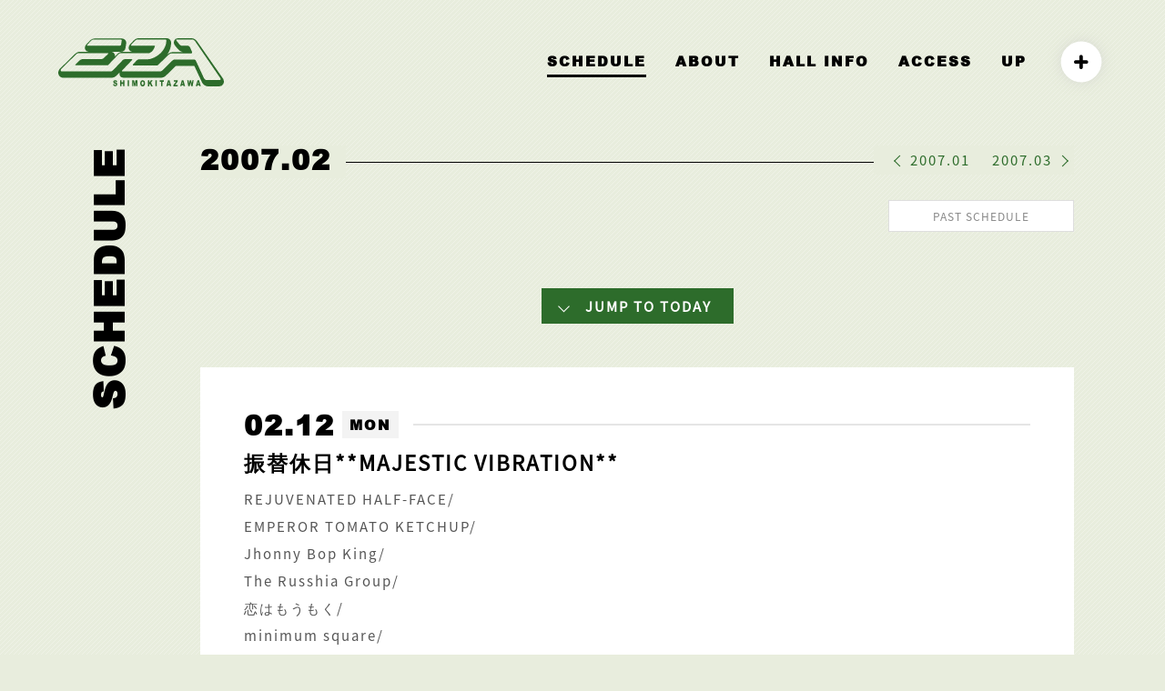

--- FILE ---
content_type: text/html; charset=UTF-8
request_url: http://s-era.jp/old-schedule/2007/02/12.html
body_size: 10293
content:
<!DOCTYPE html><html lang="ja"><head><meta http-equiv="Cache-Control" content="no-cache"><title>SCHEDULE | ライブハウス 下北沢ERA</title><meta name="thumbnail" content="http://s-era.jp/wp-content/themes/era/images/logo.jpg" /><link rel="canonical" href="http://s-era.jp/schedule/"><link rel="preload prefetch" href="http://s-era.jp/wp-content/themes/era/fonts/era.ttf?s8bp18" as="font" type="font/woff" crossorigin><meta charset="utf-8"><meta name="viewport" content="width=device-width,initial-scale=1.0,minimum-scale=1.0,maximum-scale=1.0,user-scalable=no"><link rel="icon" href="http://s-era.jp/favicon.ico"><link rel="apple-touch-icon" sizes="180x180" href="http://s-era.jp/wp-content/themes/era/images/apple-touch-icon.png"><meta property="og:type" content="website" /><meta property="og:title" content=""><meta property="og:description" content="" /><meta property="og:image" content="http://s-era.jp/wp-content/themes/era/images/logo.jpg" /><meta property="og:site_name" content="ライブハウス 下北沢ERA" /><meta property="og:url" content="http://s-era.jp/old-schedule/2007/02/12.html" /><meta name="twitter:site" content="@rds_era" /><meta name="twitter:card" content="summary_large_image" /><meta property="og:locale" content="ja_JP"><meta name="description" content=""><meta name="author" content="LIVE HOUSE SHIMOKITAZAWA ERA ライブハウス 下北沢エラ"> <!--[if lt IE 9]> <script src="https://oss.maxcdn.com/html5shiv/3.7.2/html5shiv.min.js" defer></script> <script src="https://oss.maxcdn.com/respond/1.4.2/respond.min.js" defer></script> <![endif]--> <!--[if lt IE 8]> <script src="http://s-era.jp/wp-content/themes/era/lib/selectivizr.js" defer></script> <![endif]--><link defer rel="stylesheet" href="http://s-era.jp/wp-content/themes/era/lib/animate.css" type="text/css" media="screen" /><link defer rel="stylesheet" href="http://s-era.jp/wp-content/themes/era/lib/fixedsticky.css" type="text/css" media="screen" /><link defer rel="stylesheet"  href="http://s-era.jp/wp-content/themes/era/lib/src/css/lightcase.css"><link defer href="http://s-era.jp/wp-content/themes/era/lib/aos.css" rel="stylesheet"><link rel="stylesheet" href="http://s-era.jp/wp-content/themes/era/style.css?1859123187"><title>old schedule  &#8211;  ライブハウス 下北沢ERA</title><meta name='robots' content='max-image-preview:large' /><link rel="alternate" type="application/rss+xml" title="ライブハウス 下北沢ERA &raquo; old schedule カテゴリーのフィード" href="http://s-era.jp/category/old-schedule/feed" /><style id='global-styles-inline-css' type='text/css'>body{--wp--preset--color--black: #000000;--wp--preset--color--cyan-bluish-gray: #abb8c3;--wp--preset--color--white: #ffffff;--wp--preset--color--pale-pink: #f78da7;--wp--preset--color--vivid-red: #cf2e2e;--wp--preset--color--luminous-vivid-orange: #ff6900;--wp--preset--color--luminous-vivid-amber: #fcb900;--wp--preset--color--light-green-cyan: #7bdcb5;--wp--preset--color--vivid-green-cyan: #00d084;--wp--preset--color--pale-cyan-blue: #8ed1fc;--wp--preset--color--vivid-cyan-blue: #0693e3;--wp--preset--color--vivid-purple: #9b51e0;--wp--preset--gradient--vivid-cyan-blue-to-vivid-purple: linear-gradient(135deg,rgba(6,147,227,1) 0%,rgb(155,81,224) 100%);--wp--preset--gradient--light-green-cyan-to-vivid-green-cyan: linear-gradient(135deg,rgb(122,220,180) 0%,rgb(0,208,130) 100%);--wp--preset--gradient--luminous-vivid-amber-to-luminous-vivid-orange: linear-gradient(135deg,rgba(252,185,0,1) 0%,rgba(255,105,0,1) 100%);--wp--preset--gradient--luminous-vivid-orange-to-vivid-red: linear-gradient(135deg,rgba(255,105,0,1) 0%,rgb(207,46,46) 100%);--wp--preset--gradient--very-light-gray-to-cyan-bluish-gray: linear-gradient(135deg,rgb(238,238,238) 0%,rgb(169,184,195) 100%);--wp--preset--gradient--cool-to-warm-spectrum: linear-gradient(135deg,rgb(74,234,220) 0%,rgb(151,120,209) 20%,rgb(207,42,186) 40%,rgb(238,44,130) 60%,rgb(251,105,98) 80%,rgb(254,248,76) 100%);--wp--preset--gradient--blush-light-purple: linear-gradient(135deg,rgb(255,206,236) 0%,rgb(152,150,240) 100%);--wp--preset--gradient--blush-bordeaux: linear-gradient(135deg,rgb(254,205,165) 0%,rgb(254,45,45) 50%,rgb(107,0,62) 100%);--wp--preset--gradient--luminous-dusk: linear-gradient(135deg,rgb(255,203,112) 0%,rgb(199,81,192) 50%,rgb(65,88,208) 100%);--wp--preset--gradient--pale-ocean: linear-gradient(135deg,rgb(255,245,203) 0%,rgb(182,227,212) 50%,rgb(51,167,181) 100%);--wp--preset--gradient--electric-grass: linear-gradient(135deg,rgb(202,248,128) 0%,rgb(113,206,126) 100%);--wp--preset--gradient--midnight: linear-gradient(135deg,rgb(2,3,129) 0%,rgb(40,116,252) 100%);--wp--preset--duotone--dark-grayscale: url('#wp-duotone-dark-grayscale');--wp--preset--duotone--grayscale: url('#wp-duotone-grayscale');--wp--preset--duotone--purple-yellow: url('#wp-duotone-purple-yellow');--wp--preset--duotone--blue-red: url('#wp-duotone-blue-red');--wp--preset--duotone--midnight: url('#wp-duotone-midnight');--wp--preset--duotone--magenta-yellow: url('#wp-duotone-magenta-yellow');--wp--preset--duotone--purple-green: url('#wp-duotone-purple-green');--wp--preset--duotone--blue-orange: url('#wp-duotone-blue-orange');--wp--preset--font-size--small: 13px;--wp--preset--font-size--medium: 20px;--wp--preset--font-size--large: 36px;--wp--preset--font-size--x-large: 42px;}.has-black-color{color: var(--wp--preset--color--black) !important;}.has-cyan-bluish-gray-color{color: var(--wp--preset--color--cyan-bluish-gray) !important;}.has-white-color{color: var(--wp--preset--color--white) !important;}.has-pale-pink-color{color: var(--wp--preset--color--pale-pink) !important;}.has-vivid-red-color{color: var(--wp--preset--color--vivid-red) !important;}.has-luminous-vivid-orange-color{color: var(--wp--preset--color--luminous-vivid-orange) !important;}.has-luminous-vivid-amber-color{color: var(--wp--preset--color--luminous-vivid-amber) !important;}.has-light-green-cyan-color{color: var(--wp--preset--color--light-green-cyan) !important;}.has-vivid-green-cyan-color{color: var(--wp--preset--color--vivid-green-cyan) !important;}.has-pale-cyan-blue-color{color: var(--wp--preset--color--pale-cyan-blue) !important;}.has-vivid-cyan-blue-color{color: var(--wp--preset--color--vivid-cyan-blue) !important;}.has-vivid-purple-color{color: var(--wp--preset--color--vivid-purple) !important;}.has-black-background-color{background-color: var(--wp--preset--color--black) !important;}.has-cyan-bluish-gray-background-color{background-color: var(--wp--preset--color--cyan-bluish-gray) !important;}.has-white-background-color{background-color: var(--wp--preset--color--white) !important;}.has-pale-pink-background-color{background-color: var(--wp--preset--color--pale-pink) !important;}.has-vivid-red-background-color{background-color: var(--wp--preset--color--vivid-red) !important;}.has-luminous-vivid-orange-background-color{background-color: var(--wp--preset--color--luminous-vivid-orange) !important;}.has-luminous-vivid-amber-background-color{background-color: var(--wp--preset--color--luminous-vivid-amber) !important;}.has-light-green-cyan-background-color{background-color: var(--wp--preset--color--light-green-cyan) !important;}.has-vivid-green-cyan-background-color{background-color: var(--wp--preset--color--vivid-green-cyan) !important;}.has-pale-cyan-blue-background-color{background-color: var(--wp--preset--color--pale-cyan-blue) !important;}.has-vivid-cyan-blue-background-color{background-color: var(--wp--preset--color--vivid-cyan-blue) !important;}.has-vivid-purple-background-color{background-color: var(--wp--preset--color--vivid-purple) !important;}.has-black-border-color{border-color: var(--wp--preset--color--black) !important;}.has-cyan-bluish-gray-border-color{border-color: var(--wp--preset--color--cyan-bluish-gray) !important;}.has-white-border-color{border-color: var(--wp--preset--color--white) !important;}.has-pale-pink-border-color{border-color: var(--wp--preset--color--pale-pink) !important;}.has-vivid-red-border-color{border-color: var(--wp--preset--color--vivid-red) !important;}.has-luminous-vivid-orange-border-color{border-color: var(--wp--preset--color--luminous-vivid-orange) !important;}.has-luminous-vivid-amber-border-color{border-color: var(--wp--preset--color--luminous-vivid-amber) !important;}.has-light-green-cyan-border-color{border-color: var(--wp--preset--color--light-green-cyan) !important;}.has-vivid-green-cyan-border-color{border-color: var(--wp--preset--color--vivid-green-cyan) !important;}.has-pale-cyan-blue-border-color{border-color: var(--wp--preset--color--pale-cyan-blue) !important;}.has-vivid-cyan-blue-border-color{border-color: var(--wp--preset--color--vivid-cyan-blue) !important;}.has-vivid-purple-border-color{border-color: var(--wp--preset--color--vivid-purple) !important;}.has-vivid-cyan-blue-to-vivid-purple-gradient-background{background: var(--wp--preset--gradient--vivid-cyan-blue-to-vivid-purple) !important;}.has-light-green-cyan-to-vivid-green-cyan-gradient-background{background: var(--wp--preset--gradient--light-green-cyan-to-vivid-green-cyan) !important;}.has-luminous-vivid-amber-to-luminous-vivid-orange-gradient-background{background: var(--wp--preset--gradient--luminous-vivid-amber-to-luminous-vivid-orange) !important;}.has-luminous-vivid-orange-to-vivid-red-gradient-background{background: var(--wp--preset--gradient--luminous-vivid-orange-to-vivid-red) !important;}.has-very-light-gray-to-cyan-bluish-gray-gradient-background{background: var(--wp--preset--gradient--very-light-gray-to-cyan-bluish-gray) !important;}.has-cool-to-warm-spectrum-gradient-background{background: var(--wp--preset--gradient--cool-to-warm-spectrum) !important;}.has-blush-light-purple-gradient-background{background: var(--wp--preset--gradient--blush-light-purple) !important;}.has-blush-bordeaux-gradient-background{background: var(--wp--preset--gradient--blush-bordeaux) !important;}.has-luminous-dusk-gradient-background{background: var(--wp--preset--gradient--luminous-dusk) !important;}.has-pale-ocean-gradient-background{background: var(--wp--preset--gradient--pale-ocean) !important;}.has-electric-grass-gradient-background{background: var(--wp--preset--gradient--electric-grass) !important;}.has-midnight-gradient-background{background: var(--wp--preset--gradient--midnight) !important;}.has-small-font-size{font-size: var(--wp--preset--font-size--small) !important;}.has-medium-font-size{font-size: var(--wp--preset--font-size--medium) !important;}.has-large-font-size{font-size: var(--wp--preset--font-size--large) !important;}.has-x-large-font-size{font-size: var(--wp--preset--font-size--x-large) !important;}</style><link rel='stylesheet' id='contact-form-7-css'  href='http://s-era.jp/wp-content/plugins/contact-form-7/includes/css/styles.css?ver=5.5.6' type='text/css' media='all' /><style id='contact-form-7-inline-css' type='text/css'>.wpcf7 .wpcf7-recaptcha iframe {margin-bottom: 0;}.wpcf7 .wpcf7-recaptcha[data-align="center"] > div {margin: 0 auto;}.wpcf7 .wpcf7-recaptcha[data-align="right"] > div {margin: 0 0 0 auto;}</style><link rel="https://api.w.org/" href="http://s-era.jp/wp-json/" /><link rel="alternate" type="application/json" href="http://s-era.jp/wp-json/wp/v2/categories/16" /><link rel="EditURI" type="application/rsd+xml" title="RSD" href="http://s-era.jp/xmlrpc.php?rsd" /><link rel="wlwmanifest" type="application/wlwmanifest+xml" href="http://s-era.jp/wp-includes/wlwmanifest.xml" /><meta name="generator" content="WordPress 5.9.12" /></head><body ontouchstart=""><div id="loader-bg"> <svg id="layer-era-1" data-name="layer-era-1" xmlns="http://www.w3.org/2000/svg" viewBox="0 0 388.39 112.82"><path class="cls-1" d="m128.8 107.8 3.1-.3a2.6 2.6 0 0 0 .4 1.5 1.82 1.82 0 0 0 1.6.8 2 2 0 0 0 1.1-.3 1.28 1.28 0 0 0 .4-1 1.78 1.78 0 0 0-.4-1 3.7 3.7 0 0 0-1.8-.8 4.82 4.82 0 0 1-2.9-1.7 3.63 3.63 0 0 1-1.1-2.6 4.48 4.48 0 0 1 .4-2 3.86 3.86 0 0 1 1.6-1.5 5.75 5.75 0 0 1 2.6-.5 4.91 4.91 0 0 1 3.1.9 6 6 0 0 1 1.2 3.1l-3.1.3a3.1 3.1 0 0 0-.6-1.3 1.5 1.5 0 0 0-1.1-.4 1.61 1.61 0 0 0-.9.3 1.08 1.08 0 0 0-.3.7.91.91 0 0 0 .3.7 3 3 0 0 0 1 .4 17.55 17.55 0 0 1 3.2 1.2 4 4 0 0 1 1.4 1.5 4.33 4.33 0 0 1 .4 1.9 5.42 5.42 0 0 1-.6 2.5 4.63 4.63 0 0 1-1.5 1.6 5.57 5.57 0 0 1-6.4-.7 4.17 4.17 0 0 1-1.1-3.3ZM145.2 98.7h3.2v4.8h3.7v-4.8h3.4v13.8h-3.4v-5.7h-3.7v5.7h-3.2ZM162.7 98.7h3.4v13.8h-3.4ZM173.4 98.7h4.3l1.7 8.4 1.6-8.4h4.4v13.8h-2.8V102l-2 10.4h-2.5l-2-10.4v10.4h-2.9ZM196.1 102.6a2.59 2.59 0 0 1 1.7-.9 2 2 0 0 1 1.7.9 4.76 4.76 0 0 1 .6 2.8 5.92 5.92 0 0 1-.6 3.2 1.77 1.77 0 0 1-1.7.8 2.14 2.14 0 0 1-1.7-.8 5.58 5.58 0 0 1-.6-3.1 5.83 5.83 0 0 1 .6-2.9Zm-3.1 7a5 5 0 0 0 1.9 2.4 5.53 5.53 0 0 0 3.1.8 4.06 4.06 0 0 0 3-1 5.78 5.78 0 0 0 1.8-2.3 13.36 13.36 0 0 0 .6-4 8.69 8.69 0 0 0-1.4-5.2 5.13 5.13 0 0 0-4.2-1.8 4.87 4.87 0 0 0-4 1.8 7.69 7.69 0 0 0-1.5 5.3 8.1 8.1 0 0 0 .7 4ZM210.2 98.7h3.3v5.2l3.4-5.2h4.5l-3.9 5.2 4 8.7h-4l-2.4-5.8-1.7 2.4v3.4h-3.3V98.7ZM227.9 98.7h3.3v13.8h-3.3ZM237.7 98.7h10.1v3.3h-3.3v10.4h-3.4V102h-3.4v-3.3ZM258 107.2l1.1-5 1.3 5Zm3.6 5.3h3.5L261 98.7h-3.7l-3.9 13.8h3.4l.5-2.3h3.7ZM270.9 98.7h9.2v2.8l-6 8h6.2v3.1h-10.2v-2.9l6-8h-5.3ZM290.5 107.2l1-5 1.1 5Zm3.4 5.3h3.5l-3.9-13.8h-3.8l-3.9 13.8h3.3l.5-2.3h3.8ZM302.5 98.7h3.1l1.2 7.7 1.6-7.7h3.2l1.7 7.6 1.1-7.6h3l-2.3 13.8h-3.3l-1.8-8.7-1.8 8.7h-3.4ZM327.1 107.2l1.2-5 1.2 5Zm3.6 5.3h3.6l-4.1-13.8h-3.7l-4.1 13.8h3.5l.7-2.3h3.7Z"/><path class="cls-1" d="m386.6 95.1-.2-.4-60.7-87 .3.4c-2.8-4.5-8.4-8-12.9-8h-32.7a9.18 9.18 0 0 0-8.5 5.6c-.7 1.9-2.1 6.7 2.2 12 .1.1 6.7 8 6.7 8a16.6 16.6 0 0 0 9 6.1 31 31 0 0 0 4.2.8h-26.6c-4.2 0-8.8 2.9-11.5 5.5-.2.2-.4.5-.6.7a52.77 52.77 0 0 0 7.2-14.2l.3-.9a63.21 63.21 0 0 0 1.9-12.2 11.6 11.6 0 0 0-2.3-7.6 10.43 10.43 0 0 0-8.2-3.9h-66.3c-4.2 0-8.8 3.1-11.2 5.7l-7.8 8.1a12.55 12.55 0 0 0-3.9 8.7 8.89 8.89 0 0 0 .7 3.6 8.75 8.75 0 0 0 7.5 5.8h-23.9c-4.4 0-8.9 3.1-11.4 5.7 0 0-3.4 3.4-5 5.1 0-.5.1-1 .1-1.4a6.65 6.65 0 0 0-.6-3.4 8.81 8.81 0 0 0-7.8-6.1H147a11 11 0 0 0 10.8-9.3l1.5-9.9a10.2 10.2 0 0 0-10-11.9H85c-4.2 0-8.7 3-11.2 5.5l-7.6 8c-4.9 5.2-3.8 10-3.1 11.9a8.63 8.63 0 0 0 7.8 5.7H50.2c-4.2 0-8.7 3-11.4 5.5L3.2 72.2l-.2.3a1.61 1.61 0 0 0-.4.7A12 12 0 0 0 0 80.7c0 6.6 5 11.9 11.2 11.9H126c4.3 0 8.8-3.1 11.3-5.9 0 0 3.1-3.1 7-7.1a13 13 0 0 0-.7 3.3 9.62 9.62 0 0 0 9.1 9.6h89c4.7 0 8.3-2.7 10.8-5h.1l22.5-21.9 1.2-.9H319c4 8.6 18 38.6 18 38.6v.1c2.6 5.5 8.2 9.3 13.5 9.3h27.3a10.26 10.26 0 0 0 9-5.3c2.2-3.6 2.1-8.1-.2-12.3Zm-318-77.6c-1.4 0-1.2-1.5.5-3.2l7.6-8.1c1.6-1.7 4.2-3.1 5.6-3.1h64.3a2 2 0 0 1 2.2 2v.3l-1.5 9.8a3 3 0 0 1-2.9 2.3Zm309.9 80.6h-30.8c-2.1 0-4.9-2.2-6.2-4.8l-18.9-40.7c-1.1-2.6-4.2-2.6-4.2-2.6h-45.8c-1.4 0-4 1.4-5.9 3.2L244.5 75c-2.5 2.2-4.2 2.9-5.5 2.9h-89c-1.3 0-1.1-1.5.6-3.2L172 52.3c1.8-1.7 1.9-3.1.4-3.1h-16.5a6.36 6.36 0 0 0-4.5 1.9l-22.6 23.6c-1.7 1.6-4.3 3.2-5.6 3.2H8.5a2.84 2.84 0 0 1-2.8-3v-.1a2.64 2.64 0 0 1 .7-1.9 1.42 1.42 0 0 1 .2-.6l35-34.3c1.8-1.7 4.4-3.1 6-3.1h68.8c1.3 0 1.1 1.4-.7 3.1l-8.4 8c-1.8 1.7-4.5 3.2-5.9 3.2H55.8c-1.5 0-4.2 1.4-6 3.1l-8.2 8c-1.8 1.7-2.2 3.2-.8 3.2h74.6a2.69 2.69 0 0 0 1.5-.5l24-25c1.6-1.7 4.1-3.1 5.6-3.1h66.7c.7-.2 2.1-.8 2.1-.8 6.6-2.9 9.4-9.9 11.2-15 .6-1.8-1.5-1.7-1.5-1.7h-53.6c-1.4 0-1.2-1.5.5-3.1l7.6-8.1c1.7-1.7 4.4-3.1 5.6-3.1h66.1a2.11 2.11 0 0 1 2.3 1.8v.4a48.21 48.21 0 0 1-1.4 9.9 1.88 1.88 0 0 0-.2.8c-7.4 23-31.1 31-31.1 31-3.2.9-4.5 2.3-12.3 2.3h-19c-1.6 0-4 1.4-5.8 3.1l-7.6 8c-1.6 1.7-1.8 3.2-.5 3.2h56.3a2.17 2.17 0 0 0 2-.8l24.8-23.9c1.9-1.8 4.5-3.2 5.9-3.2h46.1c4.8 0 2.6-4.4 2.6-4.4l-4.6-10.7c-1.5-1.7-3.8-3.1-5.2-3.1h-14.2c-1.6 0-3.8-1.5-5.2-3.1l-6.5-8.1c-1.4-1.7-1.4-3.1 0-3.1H315c1.5 0 4.6 1.8 5.9 3.9L380 93.6c1.2 2.4.6 4.5-1.5 4.5Z"/></svg><div id="percent">NOW LOADING...</div></div><header><nav><div id="header-logo"><h1><a href="http://s-era.jp"><svg id="layer-era-1" data-name="layer-era-1" xmlns="http://www.w3.org/2000/svg" viewBox="0 0 388.39 112.82"><path class="cls-1" d="m128.8 107.8 3.1-.3a2.6 2.6 0 0 0 .4 1.5 1.82 1.82 0 0 0 1.6.8 2 2 0 0 0 1.1-.3 1.28 1.28 0 0 0 .4-1 1.78 1.78 0 0 0-.4-1 3.7 3.7 0 0 0-1.8-.8 4.82 4.82 0 0 1-2.9-1.7 3.63 3.63 0 0 1-1.1-2.6 4.48 4.48 0 0 1 .4-2 3.86 3.86 0 0 1 1.6-1.5 5.75 5.75 0 0 1 2.6-.5 4.91 4.91 0 0 1 3.1.9 6 6 0 0 1 1.2 3.1l-3.1.3a3.1 3.1 0 0 0-.6-1.3 1.5 1.5 0 0 0-1.1-.4 1.61 1.61 0 0 0-.9.3 1.08 1.08 0 0 0-.3.7.91.91 0 0 0 .3.7 3 3 0 0 0 1 .4 17.55 17.55 0 0 1 3.2 1.2 4 4 0 0 1 1.4 1.5 4.33 4.33 0 0 1 .4 1.9 5.42 5.42 0 0 1-.6 2.5 4.63 4.63 0 0 1-1.5 1.6 5.57 5.57 0 0 1-6.4-.7 4.17 4.17 0 0 1-1.1-3.3ZM145.2 98.7h3.2v4.8h3.7v-4.8h3.4v13.8h-3.4v-5.7h-3.7v5.7h-3.2ZM162.7 98.7h3.4v13.8h-3.4ZM173.4 98.7h4.3l1.7 8.4 1.6-8.4h4.4v13.8h-2.8V102l-2 10.4h-2.5l-2-10.4v10.4h-2.9ZM196.1 102.6a2.59 2.59 0 0 1 1.7-.9 2 2 0 0 1 1.7.9 4.76 4.76 0 0 1 .6 2.8 5.92 5.92 0 0 1-.6 3.2 1.77 1.77 0 0 1-1.7.8 2.14 2.14 0 0 1-1.7-.8 5.58 5.58 0 0 1-.6-3.1 5.83 5.83 0 0 1 .6-2.9Zm-3.1 7a5 5 0 0 0 1.9 2.4 5.53 5.53 0 0 0 3.1.8 4.06 4.06 0 0 0 3-1 5.78 5.78 0 0 0 1.8-2.3 13.36 13.36 0 0 0 .6-4 8.69 8.69 0 0 0-1.4-5.2 5.13 5.13 0 0 0-4.2-1.8 4.87 4.87 0 0 0-4 1.8 7.69 7.69 0 0 0-1.5 5.3 8.1 8.1 0 0 0 .7 4ZM210.2 98.7h3.3v5.2l3.4-5.2h4.5l-3.9 5.2 4 8.7h-4l-2.4-5.8-1.7 2.4v3.4h-3.3V98.7ZM227.9 98.7h3.3v13.8h-3.3ZM237.7 98.7h10.1v3.3h-3.3v10.4h-3.4V102h-3.4v-3.3ZM258 107.2l1.1-5 1.3 5Zm3.6 5.3h3.5L261 98.7h-3.7l-3.9 13.8h3.4l.5-2.3h3.7ZM270.9 98.7h9.2v2.8l-6 8h6.2v3.1h-10.2v-2.9l6-8h-5.3ZM290.5 107.2l1-5 1.1 5Zm3.4 5.3h3.5l-3.9-13.8h-3.8l-3.9 13.8h3.3l.5-2.3h3.8ZM302.5 98.7h3.1l1.2 7.7 1.6-7.7h3.2l1.7 7.6 1.1-7.6h3l-2.3 13.8h-3.3l-1.8-8.7-1.8 8.7h-3.4ZM327.1 107.2l1.2-5 1.2 5Zm3.6 5.3h3.6l-4.1-13.8h-3.7l-4.1 13.8h3.5l.7-2.3h3.7Z"/><path class="cls-1" d="m386.6 95.1-.2-.4-60.7-87 .3.4c-2.8-4.5-8.4-8-12.9-8h-32.7a9.18 9.18 0 0 0-8.5 5.6c-.7 1.9-2.1 6.7 2.2 12 .1.1 6.7 8 6.7 8a16.6 16.6 0 0 0 9 6.1 31 31 0 0 0 4.2.8h-26.6c-4.2 0-8.8 2.9-11.5 5.5-.2.2-.4.5-.6.7a52.77 52.77 0 0 0 7.2-14.2l.3-.9a63.21 63.21 0 0 0 1.9-12.2 11.6 11.6 0 0 0-2.3-7.6 10.43 10.43 0 0 0-8.2-3.9h-66.3c-4.2 0-8.8 3.1-11.2 5.7l-7.8 8.1a12.55 12.55 0 0 0-3.9 8.7 8.89 8.89 0 0 0 .7 3.6 8.75 8.75 0 0 0 7.5 5.8h-23.9c-4.4 0-8.9 3.1-11.4 5.7 0 0-3.4 3.4-5 5.1 0-.5.1-1 .1-1.4a6.65 6.65 0 0 0-.6-3.4 8.81 8.81 0 0 0-7.8-6.1H147a11 11 0 0 0 10.8-9.3l1.5-9.9a10.2 10.2 0 0 0-10-11.9H85c-4.2 0-8.7 3-11.2 5.5l-7.6 8c-4.9 5.2-3.8 10-3.1 11.9a8.63 8.63 0 0 0 7.8 5.7H50.2c-4.2 0-8.7 3-11.4 5.5L3.2 72.2l-.2.3a1.61 1.61 0 0 0-.4.7A12 12 0 0 0 0 80.7c0 6.6 5 11.9 11.2 11.9H126c4.3 0 8.8-3.1 11.3-5.9 0 0 3.1-3.1 7-7.1a13 13 0 0 0-.7 3.3 9.62 9.62 0 0 0 9.1 9.6h89c4.7 0 8.3-2.7 10.8-5h.1l22.5-21.9 1.2-.9H319c4 8.6 18 38.6 18 38.6v.1c2.6 5.5 8.2 9.3 13.5 9.3h27.3a10.26 10.26 0 0 0 9-5.3c2.2-3.6 2.1-8.1-.2-12.3Zm-318-77.6c-1.4 0-1.2-1.5.5-3.2l7.6-8.1c1.6-1.7 4.2-3.1 5.6-3.1h64.3a2 2 0 0 1 2.2 2v.3l-1.5 9.8a3 3 0 0 1-2.9 2.3Zm309.9 80.6h-30.8c-2.1 0-4.9-2.2-6.2-4.8l-18.9-40.7c-1.1-2.6-4.2-2.6-4.2-2.6h-45.8c-1.4 0-4 1.4-5.9 3.2L244.5 75c-2.5 2.2-4.2 2.9-5.5 2.9h-89c-1.3 0-1.1-1.5.6-3.2L172 52.3c1.8-1.7 1.9-3.1.4-3.1h-16.5a6.36 6.36 0 0 0-4.5 1.9l-22.6 23.6c-1.7 1.6-4.3 3.2-5.6 3.2H8.5a2.84 2.84 0 0 1-2.8-3v-.1a2.64 2.64 0 0 1 .7-1.9 1.42 1.42 0 0 1 .2-.6l35-34.3c1.8-1.7 4.4-3.1 6-3.1h68.8c1.3 0 1.1 1.4-.7 3.1l-8.4 8c-1.8 1.7-4.5 3.2-5.9 3.2H55.8c-1.5 0-4.2 1.4-6 3.1l-8.2 8c-1.8 1.7-2.2 3.2-.8 3.2h74.6a2.69 2.69 0 0 0 1.5-.5l24-25c1.6-1.7 4.1-3.1 5.6-3.1h66.7c.7-.2 2.1-.8 2.1-.8 6.6-2.9 9.4-9.9 11.2-15 .6-1.8-1.5-1.7-1.5-1.7h-53.6c-1.4 0-1.2-1.5.5-3.1l7.6-8.1c1.7-1.7 4.4-3.1 5.6-3.1h66.1a2.11 2.11 0 0 1 2.3 1.8v.4a48.21 48.21 0 0 1-1.4 9.9 1.88 1.88 0 0 0-.2.8c-7.4 23-31.1 31-31.1 31-3.2.9-4.5 2.3-12.3 2.3h-19c-1.6 0-4 1.4-5.8 3.1l-7.6 8c-1.6 1.7-1.8 3.2-.5 3.2h56.3a2.17 2.17 0 0 0 2-.8l24.8-23.9c1.9-1.8 4.5-3.2 5.9-3.2h46.1c4.8 0 2.6-4.4 2.6-4.4l-4.6-10.7c-1.5-1.7-3.8-3.1-5.2-3.1h-14.2c-1.6 0-3.8-1.5-5.2-3.1l-6.5-8.1c-1.4-1.7-1.4-3.1 0-3.1H315c1.5 0 4.6 1.8 5.9 3.9L380 93.6c1.2 2.4.6 4.5-1.5 4.5Z"/></svg></a></h1></div><ul><li><a href="http://s-era.jp/schedule/" class="active">SCHEDULE</a></li><li><a href="http://s-era.jp/about/">ABOUT</a></li><li><a href="http://s-era.jp/hall-info">HALL INFO</a></li><li><a href="http://s-era.jp/#access">ACCESS</a></li><li><a href="http://s-era.jp/up/">UP</a></li><li class="sns-navi"><ul class="sns-trigger-wrapper"><li><a class="sns-trigger"><i class="icon-plus"></i></a></li><li><a href="https://twitter.com/RDS_ERA" target="_blank" class="sns-link"><i class="icon-twitter"></i></a></li><li><a href="https://www.instagram.com/shimokitazawa_era/" target="_blank" class="sns-link"><i class="icon-instagram"></i></a></li><li><a href="https://www.youtube.com/channel/UCGfiLFQKX34Ea50_P6xUzBA" target="_blank" class="sns-link"><i class="icon-youtube"></i></a></li><li><a href="mailto:era@rinkydinkstudio.com" class="sns-link"><i class="icon-envelope"></i></a></li></ul></li></ul></nav><h1 class="sp"><a href="http://s-era.jp"><svg id="layer-era-1" data-name="layer-era-1" xmlns="http://www.w3.org/2000/svg" viewBox="0 0 388.39 112.82"><path class="cls-1" d="m128.8 107.8 3.1-.3a2.6 2.6 0 0 0 .4 1.5 1.82 1.82 0 0 0 1.6.8 2 2 0 0 0 1.1-.3 1.28 1.28 0 0 0 .4-1 1.78 1.78 0 0 0-.4-1 3.7 3.7 0 0 0-1.8-.8 4.82 4.82 0 0 1-2.9-1.7 3.63 3.63 0 0 1-1.1-2.6 4.48 4.48 0 0 1 .4-2 3.86 3.86 0 0 1 1.6-1.5 5.75 5.75 0 0 1 2.6-.5 4.91 4.91 0 0 1 3.1.9 6 6 0 0 1 1.2 3.1l-3.1.3a3.1 3.1 0 0 0-.6-1.3 1.5 1.5 0 0 0-1.1-.4 1.61 1.61 0 0 0-.9.3 1.08 1.08 0 0 0-.3.7.91.91 0 0 0 .3.7 3 3 0 0 0 1 .4 17.55 17.55 0 0 1 3.2 1.2 4 4 0 0 1 1.4 1.5 4.33 4.33 0 0 1 .4 1.9 5.42 5.42 0 0 1-.6 2.5 4.63 4.63 0 0 1-1.5 1.6 5.57 5.57 0 0 1-6.4-.7 4.17 4.17 0 0 1-1.1-3.3ZM145.2 98.7h3.2v4.8h3.7v-4.8h3.4v13.8h-3.4v-5.7h-3.7v5.7h-3.2ZM162.7 98.7h3.4v13.8h-3.4ZM173.4 98.7h4.3l1.7 8.4 1.6-8.4h4.4v13.8h-2.8V102l-2 10.4h-2.5l-2-10.4v10.4h-2.9ZM196.1 102.6a2.59 2.59 0 0 1 1.7-.9 2 2 0 0 1 1.7.9 4.76 4.76 0 0 1 .6 2.8 5.92 5.92 0 0 1-.6 3.2 1.77 1.77 0 0 1-1.7.8 2.14 2.14 0 0 1-1.7-.8 5.58 5.58 0 0 1-.6-3.1 5.83 5.83 0 0 1 .6-2.9Zm-3.1 7a5 5 0 0 0 1.9 2.4 5.53 5.53 0 0 0 3.1.8 4.06 4.06 0 0 0 3-1 5.78 5.78 0 0 0 1.8-2.3 13.36 13.36 0 0 0 .6-4 8.69 8.69 0 0 0-1.4-5.2 5.13 5.13 0 0 0-4.2-1.8 4.87 4.87 0 0 0-4 1.8 7.69 7.69 0 0 0-1.5 5.3 8.1 8.1 0 0 0 .7 4ZM210.2 98.7h3.3v5.2l3.4-5.2h4.5l-3.9 5.2 4 8.7h-4l-2.4-5.8-1.7 2.4v3.4h-3.3V98.7ZM227.9 98.7h3.3v13.8h-3.3ZM237.7 98.7h10.1v3.3h-3.3v10.4h-3.4V102h-3.4v-3.3ZM258 107.2l1.1-5 1.3 5Zm3.6 5.3h3.5L261 98.7h-3.7l-3.9 13.8h3.4l.5-2.3h3.7ZM270.9 98.7h9.2v2.8l-6 8h6.2v3.1h-10.2v-2.9l6-8h-5.3ZM290.5 107.2l1-5 1.1 5Zm3.4 5.3h3.5l-3.9-13.8h-3.8l-3.9 13.8h3.3l.5-2.3h3.8ZM302.5 98.7h3.1l1.2 7.7 1.6-7.7h3.2l1.7 7.6 1.1-7.6h3l-2.3 13.8h-3.3l-1.8-8.7-1.8 8.7h-3.4ZM327.1 107.2l1.2-5 1.2 5Zm3.6 5.3h3.6l-4.1-13.8h-3.7l-4.1 13.8h3.5l.7-2.3h3.7Z"/><path class="cls-1" d="m386.6 95.1-.2-.4-60.7-87 .3.4c-2.8-4.5-8.4-8-12.9-8h-32.7a9.18 9.18 0 0 0-8.5 5.6c-.7 1.9-2.1 6.7 2.2 12 .1.1 6.7 8 6.7 8a16.6 16.6 0 0 0 9 6.1 31 31 0 0 0 4.2.8h-26.6c-4.2 0-8.8 2.9-11.5 5.5-.2.2-.4.5-.6.7a52.77 52.77 0 0 0 7.2-14.2l.3-.9a63.21 63.21 0 0 0 1.9-12.2 11.6 11.6 0 0 0-2.3-7.6 10.43 10.43 0 0 0-8.2-3.9h-66.3c-4.2 0-8.8 3.1-11.2 5.7l-7.8 8.1a12.55 12.55 0 0 0-3.9 8.7 8.89 8.89 0 0 0 .7 3.6 8.75 8.75 0 0 0 7.5 5.8h-23.9c-4.4 0-8.9 3.1-11.4 5.7 0 0-3.4 3.4-5 5.1 0-.5.1-1 .1-1.4a6.65 6.65 0 0 0-.6-3.4 8.81 8.81 0 0 0-7.8-6.1H147a11 11 0 0 0 10.8-9.3l1.5-9.9a10.2 10.2 0 0 0-10-11.9H85c-4.2 0-8.7 3-11.2 5.5l-7.6 8c-4.9 5.2-3.8 10-3.1 11.9a8.63 8.63 0 0 0 7.8 5.7H50.2c-4.2 0-8.7 3-11.4 5.5L3.2 72.2l-.2.3a1.61 1.61 0 0 0-.4.7A12 12 0 0 0 0 80.7c0 6.6 5 11.9 11.2 11.9H126c4.3 0 8.8-3.1 11.3-5.9 0 0 3.1-3.1 7-7.1a13 13 0 0 0-.7 3.3 9.62 9.62 0 0 0 9.1 9.6h89c4.7 0 8.3-2.7 10.8-5h.1l22.5-21.9 1.2-.9H319c4 8.6 18 38.6 18 38.6v.1c2.6 5.5 8.2 9.3 13.5 9.3h27.3a10.26 10.26 0 0 0 9-5.3c2.2-3.6 2.1-8.1-.2-12.3Zm-318-77.6c-1.4 0-1.2-1.5.5-3.2l7.6-8.1c1.6-1.7 4.2-3.1 5.6-3.1h64.3a2 2 0 0 1 2.2 2v.3l-1.5 9.8a3 3 0 0 1-2.9 2.3Zm309.9 80.6h-30.8c-2.1 0-4.9-2.2-6.2-4.8l-18.9-40.7c-1.1-2.6-4.2-2.6-4.2-2.6h-45.8c-1.4 0-4 1.4-5.9 3.2L244.5 75c-2.5 2.2-4.2 2.9-5.5 2.9h-89c-1.3 0-1.1-1.5.6-3.2L172 52.3c1.8-1.7 1.9-3.1.4-3.1h-16.5a6.36 6.36 0 0 0-4.5 1.9l-22.6 23.6c-1.7 1.6-4.3 3.2-5.6 3.2H8.5a2.84 2.84 0 0 1-2.8-3v-.1a2.64 2.64 0 0 1 .7-1.9 1.42 1.42 0 0 1 .2-.6l35-34.3c1.8-1.7 4.4-3.1 6-3.1h68.8c1.3 0 1.1 1.4-.7 3.1l-8.4 8c-1.8 1.7-4.5 3.2-5.9 3.2H55.8c-1.5 0-4.2 1.4-6 3.1l-8.2 8c-1.8 1.7-2.2 3.2-.8 3.2h74.6a2.69 2.69 0 0 0 1.5-.5l24-25c1.6-1.7 4.1-3.1 5.6-3.1h66.7c.7-.2 2.1-.8 2.1-.8 6.6-2.9 9.4-9.9 11.2-15 .6-1.8-1.5-1.7-1.5-1.7h-53.6c-1.4 0-1.2-1.5.5-3.1l7.6-8.1c1.7-1.7 4.4-3.1 5.6-3.1h66.1a2.11 2.11 0 0 1 2.3 1.8v.4a48.21 48.21 0 0 1-1.4 9.9 1.88 1.88 0 0 0-.2.8c-7.4 23-31.1 31-31.1 31-3.2.9-4.5 2.3-12.3 2.3h-19c-1.6 0-4 1.4-5.8 3.1l-7.6 8c-1.6 1.7-1.8 3.2-.5 3.2h56.3a2.17 2.17 0 0 0 2-.8l24.8-23.9c1.9-1.8 4.5-3.2 5.9-3.2h46.1c4.8 0 2.6-4.4 2.6-4.4l-4.6-10.7c-1.5-1.7-3.8-3.1-5.2-3.1h-14.2c-1.6 0-3.8-1.5-5.2-3.1l-6.5-8.1c-1.4-1.7-1.4-3.1 0-3.1H315c1.5 0 4.6 1.8 5.9 3.9L380 93.6c1.2 2.4.6 4.5-1.5 4.5Z"/></svg></a></h1></header><div class="trigger non-active">Menu</div><section id="whole-wrapper" class="schedule"><section id="schedule" class="sticky-container"><h2>Schedule</h2><section class="right-container"><section class="schedule-navigation"><div><h3>2007.<span>02</span></h3></div><div><p><a href="http://s-era.jp/old-schedule/2007/01"><span><span>2007.01</span></span></a></p><p><a href="http://s-era.jp/old-schedule/2007/03"><span><span>2007.03</span></span></a></p></div></section><form class="block"> <select class="schedule-pulldown" onChange="top.location.href=value"><option value="#">PAST SCHEDULE</option><option value="http://s-era.jp/schedule_cat/2021-07">2021.07</option><option value="http://s-era.jp/schedule_cat/2022-01">2022.01</option><option value="http://s-era.jp/schedule_cat/2022-02">2022.02</option><option value="http://s-era.jp/schedule_cat/2022-03">2022.03</option><option value="http://s-era.jp/schedule_cat/2022-04">2022.04</option><option value="http://s-era.jp/schedule_cat/2022-05">2022.05</option><option value="http://s-era.jp/schedule_cat/2022-06">2022.06</option><option value="http://s-era.jp/schedule_cat/2022-07">2022.07</option><option value="http://s-era.jp/schedule_cat/2022-08">2022.08</option><option value="http://s-era.jp/schedule_cat/2022-09">2022.09</option><option value="http://s-era.jp/schedule_cat/2022-11">2022.11</option><option value="http://s-era.jp/schedule_cat/2022-10">2022.10</option><option value="http://s-era.jp/schedule_cat/2022-12">2022.12</option><option value="http://s-era.jp/schedule_cat/2023-03">2023.03</option><option value="http://s-era.jp/schedule_cat/2023-02">2023.02</option><option value="http://s-era.jp/schedule_cat/2023-01">2023.01</option><option value="http://s-era.jp/schedule_cat/2023-04">2023.04</option><option value="http://s-era.jp/schedule_cat/2023-05">2023.05</option><option value="http://s-era.jp/schedule_cat/2023-06">2023.06</option><option value="http://s-era.jp/schedule_cat/2023-10">2023.10</option><option value="http://s-era.jp/schedule_cat/2023-07">2023.07</option><option value="http://s-era.jp/schedule_cat/2023-09">2023.09</option><option value="http://s-era.jp/schedule_cat/2023-08">2023.08</option><option value="http://s-era.jp/schedule_cat/2023-11">2023.11</option><option value="http://s-era.jp/schedule_cat/2024-01">2024.01</option><option value="http://s-era.jp/schedule_cat/2023-12">2023.12</option><option value="http://s-era.jp/schedule_cat/2024-02">2024.02</option><option value="http://s-era.jp/schedule_cat/2024-03">2024.03</option><option value="http://s-era.jp/schedule_cat/2024-04">2024.04</option><option value="http://s-era.jp/schedule_cat/2024-05">2024.05</option><option value="http://s-era.jp/schedule_cat/2024-06">2024.06</option><option value="http://s-era.jp/schedule_cat/2024-10">2024.10</option><option value="http://s-era.jp/schedule_cat/2024-07">2024.07</option><option value="http://s-era.jp/schedule_cat/2024-08">2024.08</option><option value="http://s-era.jp/schedule_cat/2024-09">2024.09</option><option value="http://s-era.jp/schedule_cat/2025-01">2025.01</option><option value="http://s-era.jp/schedule_cat/2024-11">2024.11</option><option value="http://s-era.jp/schedule_cat/2024-12">2024.12</option><option value="http://s-era.jp/schedule_cat/2025-03">2025.03</option><option value="http://s-era.jp/schedule_cat/2025-02">2025.02</option><option value="http://s-era.jp/schedule_cat/2025-04">2025.04</option><option value="http://s-era.jp/schedule_cat/2025-08">2025.08</option><option value="http://s-era.jp/schedule_cat/2025-05">2025.05</option><option value="http://s-era.jp/schedule_cat/2025-06">2025.06</option><option value="http://s-era.jp/schedule_cat/2025-07">2025.07</option><option value="http://s-era.jp/schedule_cat/2025-10">2025.10</option><option value="http://s-era.jp/schedule_cat/2025-11">2025.11</option><option value="http://s-era.jp/schedule_cat/2025-09">2025.09</option><option value="http://s-era.jp/schedule_cat/2025-12">2025.12</option><option value="http://s-era.jp/schedule_cat/2026-01">2026.01</option><option value="http://s-era.jp/schedule_cat/2026-02">2026.02</option><option value="http://s-era.jp/schedule_cat/2026-03">2026.03</option><option value="http://s-era.jp/schedule_cat/2026-07">2026.07</option><option value="http://s-era.jp/schedule_cat/2026-04">2026.04</option><option value="http://s-era.jp/old-schedule/2021/07">2021.07</option><option value="http://s-era.jp/old-schedule/2021/06">2021.06</option><option value="http://s-era.jp/old-schedule/2021/05">2021.05</option><option value="http://s-era.jp/old-schedule/2021/04">2021.04</option><option value="http://s-era.jp/old-schedule/2021/03">2021.03</option><option value="http://s-era.jp/old-schedule/2021/02">2021.02</option><option value="http://s-era.jp/old-schedule/2021/01">2021.01</option><option value="http://s-era.jp/old-schedule/2020/12">2020.12</option><option value="http://s-era.jp/old-schedule/2020/11">2020.11</option><option value="http://s-era.jp/old-schedule/2020/10">2020.10</option><option value="http://s-era.jp/old-schedule/2020/09">2020.09</option><option value="http://s-era.jp/old-schedule/2020/08">2020.08</option><option value="http://s-era.jp/old-schedule/2020/07">2020.07</option><option value="http://s-era.jp/old-schedule/2020/06">2020.06</option><option value="http://s-era.jp/old-schedule/2020/05">2020.05</option><option value="http://s-era.jp/old-schedule/2020/04">2020.04</option><option value="http://s-era.jp/old-schedule/2020/03">2020.03</option><option value="http://s-era.jp/old-schedule/2020/02">2020.02</option><option value="http://s-era.jp/old-schedule/2020/01">2020.01</option><option value="http://s-era.jp/old-schedule/2019/12">2019.12</option><option value="http://s-era.jp/old-schedule/2019/11">2019.11</option><option value="http://s-era.jp/old-schedule/2019/10">2019.10</option><option value="http://s-era.jp/old-schedule/2019/09">2019.09</option><option value="http://s-era.jp/old-schedule/2019/08">2019.08</option><option value="http://s-era.jp/old-schedule/2019/07">2019.07</option><option value="http://s-era.jp/old-schedule/2019/06">2019.06</option><option value="http://s-era.jp/old-schedule/2019/05">2019.05</option><option value="http://s-era.jp/old-schedule/2019/04">2019.04</option><option value="http://s-era.jp/old-schedule/2019/03">2019.03</option><option value="http://s-era.jp/old-schedule/2019/02">2019.02</option><option value="http://s-era.jp/old-schedule/2019/01">2019.01</option><option value="http://s-era.jp/old-schedule/2018/12">2018.12</option><option value="http://s-era.jp/old-schedule/2018/11">2018.11</option><option value="http://s-era.jp/old-schedule/2018/10">2018.10</option><option value="http://s-era.jp/old-schedule/2018/09">2018.09</option><option value="http://s-era.jp/old-schedule/2018/08">2018.08</option><option value="http://s-era.jp/old-schedule/2018/07">2018.07</option><option value="http://s-era.jp/old-schedule/2018/06">2018.06</option><option value="http://s-era.jp/old-schedule/2018/05">2018.05</option><option value="http://s-era.jp/old-schedule/2018/04">2018.04</option><option value="http://s-era.jp/old-schedule/2018/03">2018.03</option><option value="http://s-era.jp/old-schedule/2018/02">2018.02</option><option value="http://s-era.jp/old-schedule/2018/01">2018.01</option><option value="http://s-era.jp/old-schedule/2017/12">2017.12</option><option value="http://s-era.jp/old-schedule/2017/11">2017.11</option><option value="http://s-era.jp/old-schedule/2017/10">2017.10</option><option value="http://s-era.jp/old-schedule/2017/09">2017.09</option><option value="http://s-era.jp/old-schedule/2017/08">2017.08</option><option value="http://s-era.jp/old-schedule/2017/07">2017.07</option><option value="http://s-era.jp/old-schedule/2017/06">2017.06</option><option value="http://s-era.jp/old-schedule/2017/05">2017.05</option><option value="http://s-era.jp/old-schedule/2017/04">2017.04</option><option value="http://s-era.jp/old-schedule/2017/03">2017.03</option><option value="http://s-era.jp/old-schedule/2017/02">2017.02</option><option value="http://s-era.jp/old-schedule/2017/01">2017.01</option><option value="http://s-era.jp/old-schedule/2016/12">2016.12</option><option value="http://s-era.jp/old-schedule/2016/11">2016.11</option><option value="http://s-era.jp/old-schedule/2016/10">2016.10</option><option value="http://s-era.jp/old-schedule/2016/09">2016.09</option><option value="http://s-era.jp/old-schedule/2016/08">2016.08</option><option value="http://s-era.jp/old-schedule/2016/07">2016.07</option><option value="http://s-era.jp/old-schedule/2016/06">2016.06</option><option value="http://s-era.jp/old-schedule/2016/05">2016.05</option><option value="http://s-era.jp/old-schedule/2016/04">2016.04</option><option value="http://s-era.jp/old-schedule/2016/03">2016.03</option><option value="http://s-era.jp/old-schedule/2016/02">2016.02</option><option value="http://s-era.jp/old-schedule/2016/01">2016.01</option><option value="http://s-era.jp/old-schedule/2015/12">2015.12</option><option value="http://s-era.jp/old-schedule/2015/11">2015.11</option><option value="http://s-era.jp/old-schedule/2015/10">2015.10</option><option value="http://s-era.jp/old-schedule/2015/09">2015.09</option><option value="http://s-era.jp/old-schedule/2015/08">2015.08</option><option value="http://s-era.jp/old-schedule/2015/07">2015.07</option><option value="http://s-era.jp/old-schedule/2015/06">2015.06</option><option value="http://s-era.jp/old-schedule/2015/05">2015.05</option><option value="http://s-era.jp/old-schedule/2015/04">2015.04</option><option value="http://s-era.jp/old-schedule/2015/03">2015.03</option><option value="http://s-era.jp/old-schedule/2015/02">2015.02</option><option value="http://s-era.jp/old-schedule/2015/01">2015.01</option><option value="http://s-era.jp/old-schedule/2014/12">2014.12</option><option value="http://s-era.jp/old-schedule/2014/11">2014.11</option><option value="http://s-era.jp/old-schedule/2014/10">2014.10</option><option value="http://s-era.jp/old-schedule/2014/09">2014.09</option><option value="http://s-era.jp/old-schedule/2014/08">2014.08</option><option value="http://s-era.jp/old-schedule/2014/07">2014.07</option><option value="http://s-era.jp/old-schedule/2014/06">2014.06</option><option value="http://s-era.jp/old-schedule/2014/05">2014.05</option><option value="http://s-era.jp/old-schedule/2014/04">2014.04</option><option value="http://s-era.jp/old-schedule/2014/03">2014.03</option><option value="http://s-era.jp/old-schedule/2014/02">2014.02</option><option value="http://s-era.jp/old-schedule/2014/01">2014.01</option><option value="http://s-era.jp/old-schedule/2013/12">2013.12</option><option value="http://s-era.jp/old-schedule/2013/11">2013.11</option><option value="http://s-era.jp/old-schedule/2013/10">2013.10</option><option value="http://s-era.jp/old-schedule/2013/09">2013.09</option><option value="http://s-era.jp/old-schedule/2013/08">2013.08</option><option value="http://s-era.jp/old-schedule/2013/07">2013.07</option><option value="http://s-era.jp/old-schedule/2013/06">2013.06</option><option value="http://s-era.jp/old-schedule/2013/05">2013.05</option><option value="http://s-era.jp/old-schedule/2013/04">2013.04</option><option value="http://s-era.jp/old-schedule/2013/03">2013.03</option><option value="http://s-era.jp/old-schedule/2013/02">2013.02</option><option value="http://s-era.jp/old-schedule/2013/01">2013.01</option><option value="http://s-era.jp/old-schedule/2012/12">2012.12</option><option value="http://s-era.jp/old-schedule/2012/11">2012.11</option><option value="http://s-era.jp/old-schedule/2012/10">2012.10</option><option value="http://s-era.jp/old-schedule/2012/09">2012.09</option><option value="http://s-era.jp/old-schedule/2012/08">2012.08</option><option value="http://s-era.jp/old-schedule/2012/07">2012.07</option><option value="http://s-era.jp/old-schedule/2012/06">2012.06</option><option value="http://s-era.jp/old-schedule/2012/05">2012.05</option><option value="http://s-era.jp/old-schedule/2012/04">2012.04</option><option value="http://s-era.jp/old-schedule/2012/03">2012.03</option><option value="http://s-era.jp/old-schedule/2012/02">2012.02</option><option value="http://s-era.jp/old-schedule/2012/01">2012.01</option><option value="http://s-era.jp/old-schedule/2011/12">2011.12</option><option value="http://s-era.jp/old-schedule/2011/11">2011.11</option><option value="http://s-era.jp/old-schedule/2011/10">2011.10</option><option value="http://s-era.jp/old-schedule/2011/09">2011.09</option><option value="http://s-era.jp/old-schedule/2011/08">2011.08</option><option value="http://s-era.jp/old-schedule/2011/07">2011.07</option><option value="http://s-era.jp/old-schedule/2011/06">2011.06</option><option value="http://s-era.jp/old-schedule/2011/05">2011.05</option><option value="http://s-era.jp/old-schedule/2011/04">2011.04</option><option value="http://s-era.jp/old-schedule/2011/03">2011.03</option><option value="http://s-era.jp/old-schedule/2011/02">2011.02</option><option value="http://s-era.jp/old-schedule/2011/01">2011.01</option><option value="http://s-era.jp/old-schedule/2010/12">2010.12</option><option value="http://s-era.jp/old-schedule/2010/11">2010.11</option><option value="http://s-era.jp/old-schedule/2010/10">2010.10</option><option value="http://s-era.jp/old-schedule/2010/09">2010.09</option><option value="http://s-era.jp/old-schedule/2010/08">2010.08</option><option value="http://s-era.jp/old-schedule/2010/07">2010.07</option><option value="http://s-era.jp/old-schedule/2010/06">2010.06</option><option value="http://s-era.jp/old-schedule/2010/05">2010.05</option><option value="http://s-era.jp/old-schedule/2010/04">2010.04</option><option value="http://s-era.jp/old-schedule/2010/03">2010.03</option><option value="http://s-era.jp/old-schedule/2010/02">2010.02</option><option value="http://s-era.jp/old-schedule/2010/01">2010.01</option><option value="http://s-era.jp/old-schedule/2009/12">2009.12</option><option value="http://s-era.jp/old-schedule/2009/11">2009.11</option><option value="http://s-era.jp/old-schedule/2009/10">2009.10</option><option value="http://s-era.jp/old-schedule/2009/09">2009.09</option><option value="http://s-era.jp/old-schedule/2009/08">2009.08</option><option value="http://s-era.jp/old-schedule/2009/07">2009.07</option><option value="http://s-era.jp/old-schedule/2009/06">2009.06</option><option value="http://s-era.jp/old-schedule/2009/05">2009.05</option><option value="http://s-era.jp/old-schedule/2009/04">2009.04</option><option value="http://s-era.jp/old-schedule/2009/03">2009.03</option><option value="http://s-era.jp/old-schedule/2009/02">2009.02</option><option value="http://s-era.jp/old-schedule/2009/01">2009.01</option><option value="http://s-era.jp/old-schedule/2008/12">2008.12</option><option value="http://s-era.jp/old-schedule/2008/11">2008.11</option><option value="http://s-era.jp/old-schedule/2008/10">2008.10</option><option value="http://s-era.jp/old-schedule/2008/09">2008.09</option><option value="http://s-era.jp/old-schedule/2008/08">2008.08</option><option value="http://s-era.jp/old-schedule/2008/07">2008.07</option><option value="http://s-era.jp/old-schedule/2008/06">2008.06</option><option value="http://s-era.jp/old-schedule/2008/05">2008.05</option><option value="http://s-era.jp/old-schedule/2008/04">2008.04</option><option value="http://s-era.jp/old-schedule/2008/03">2008.03</option><option value="http://s-era.jp/old-schedule/2008/02">2008.02</option><option value="http://s-era.jp/old-schedule/2008/01">2008.01</option><option value="http://s-era.jp/old-schedule/2007/12">2007.12</option><option value="http://s-era.jp/old-schedule/2007/11">2007.11</option><option value="http://s-era.jp/old-schedule/2007/10">2007.10</option><option value="http://s-era.jp/old-schedule/2007/09">2007.09</option><option value="http://s-era.jp/old-schedule/2007/08">2007.08</option><option value="http://s-era.jp/old-schedule/2007/07">2007.07</option><option value="http://s-era.jp/old-schedule/2007/06">2007.06</option><option value="http://s-era.jp/old-schedule/2007/05">2007.05</option><option value="http://s-era.jp/old-schedule/2007/04">2007.04</option><option value="http://s-era.jp/old-schedule/2007/03">2007.03</option><option value="http://s-era.jp/old-schedule/2007/02">2007.02</option><option value="http://s-era.jp/old-schedule/2007/01">2007.01</option><option value="http://s-era.jp/old-schedule/2006/12">2006.12</option><option value="http://s-era.jp/old-schedule/2006/11">2006.11</option><option value="http://s-era.jp/old-schedule/2006/10">2006.10</option><option value="http://s-era.jp/old-schedule/2006/09">2006.09</option><option value="http://s-era.jp/old-schedule/2006/08">2006.08</option><option value="http://s-era.jp/old-schedule/2006/07">2006.07</option><option value="http://s-era.jp/old-schedule/2006/06">2006.06</option><option value="http://s-era.jp/old-schedule/2006/05">2006.05</option><option value="http://s-era.jp/old-schedule/2006/04">2006.04</option><option value="http://s-era.jp/old-schedule/2006/03">2006.03</option><option value="http://s-era.jp/old-schedule/2006/02">2006.02</option><option value="http://s-era.jp/old-schedule/2006/01">2006.01</option><option value="http://s-era.jp/old-schedule/2005/12">2005.12</option><option value="http://s-era.jp/old-schedule/2005/11">2005.11</option><option value="http://s-era.jp/old-schedule/2005/10">2005.10</option><option value="http://s-era.jp/old-schedule/2005/09">2005.09</option><option value="http://s-era.jp/old-schedule/2005/08">2005.08</option><option value="http://s-era.jp/old-schedule/2005/07">2005.07</option> </select></form><br /><div class="text-center"> <a data-aos="fade-up" class="todayslive" href="http://s-era.jp/schedule/#box-22-55528">JUMP TO TODAY</a></div><article id="box-12-1400" class="block old-schedule-box schedule-box" data-aos="fade-in"><section data-aos="fade-in" class="schedule-detail"><section class="date-box"><time datetime="2007-02-12">02.12<span class="dayofweek">MON</span></time></section><h4>振替休日**MAJESTIC VIBRATION**</h4><div class="last-br"><![CDATA[<br />REJUVENATED HALF-FACE/<br />EMPEROR TOMATO KETCHUP/<br />Jhonny Bop King/<br />The Russhia Group/<br />恋はもうもく/<br />minimum square/</div><section class="notes-wrapper"><p>OPEN / START<br class="sp" /><span class="strong">18:00／18:30</span></p><p>ADV / DOOR<br class="sp" /><span class="strong">ADV &yen;1400 / DOOR &yen;1700</span></p></section><div class="reservation"> <label class="button unavailable"><span>FINISHED</span></label></div></section></article><section id="schedule-footer" class="block"><section class="schedule-navigation"><div><h3>2007.<span>02</span></h3></div><div><p><a href="http://s-era.jp/old-schedule/2007/01"><span><span>2007.01</span></span></a></p><p><a href="http://s-era.jp/old-schedule/2007/03"><span><span>2007.03</span></span></a></p></div></section><form class="block"> <select class="schedule-pulldown" onChange="top.location.href=value"><option value="#">PAST SCHEDULE</option><option value="http://s-era.jp/schedule_cat/2021-07">2021.07</option><option value="http://s-era.jp/schedule_cat/2022-01">2022.01</option><option value="http://s-era.jp/schedule_cat/2022-02">2022.02</option><option value="http://s-era.jp/schedule_cat/2022-03">2022.03</option><option value="http://s-era.jp/schedule_cat/2022-04">2022.04</option><option value="http://s-era.jp/schedule_cat/2022-05">2022.05</option><option value="http://s-era.jp/schedule_cat/2022-06">2022.06</option><option value="http://s-era.jp/schedule_cat/2022-07">2022.07</option><option value="http://s-era.jp/schedule_cat/2022-08">2022.08</option><option value="http://s-era.jp/schedule_cat/2022-09">2022.09</option><option value="http://s-era.jp/schedule_cat/2022-11">2022.11</option><option value="http://s-era.jp/schedule_cat/2022-10">2022.10</option><option value="http://s-era.jp/schedule_cat/2022-12">2022.12</option><option value="http://s-era.jp/schedule_cat/2023-03">2023.03</option><option value="http://s-era.jp/schedule_cat/2023-02">2023.02</option><option value="http://s-era.jp/schedule_cat/2023-01">2023.01</option><option value="http://s-era.jp/schedule_cat/2023-04">2023.04</option><option value="http://s-era.jp/schedule_cat/2023-05">2023.05</option><option value="http://s-era.jp/schedule_cat/2023-06">2023.06</option><option value="http://s-era.jp/schedule_cat/2023-10">2023.10</option><option value="http://s-era.jp/schedule_cat/2023-07">2023.07</option><option value="http://s-era.jp/schedule_cat/2023-09">2023.09</option><option value="http://s-era.jp/schedule_cat/2023-08">2023.08</option><option value="http://s-era.jp/schedule_cat/2023-11">2023.11</option><option value="http://s-era.jp/schedule_cat/2024-01">2024.01</option><option value="http://s-era.jp/schedule_cat/2023-12">2023.12</option><option value="http://s-era.jp/schedule_cat/2024-02">2024.02</option><option value="http://s-era.jp/schedule_cat/2024-03">2024.03</option><option value="http://s-era.jp/schedule_cat/2024-04">2024.04</option><option value="http://s-era.jp/schedule_cat/2024-05">2024.05</option><option value="http://s-era.jp/schedule_cat/2024-06">2024.06</option><option value="http://s-era.jp/schedule_cat/2024-10">2024.10</option><option value="http://s-era.jp/schedule_cat/2024-07">2024.07</option><option value="http://s-era.jp/schedule_cat/2024-08">2024.08</option><option value="http://s-era.jp/schedule_cat/2024-09">2024.09</option><option value="http://s-era.jp/schedule_cat/2025-01">2025.01</option><option value="http://s-era.jp/schedule_cat/2024-11">2024.11</option><option value="http://s-era.jp/schedule_cat/2024-12">2024.12</option><option value="http://s-era.jp/schedule_cat/2025-03">2025.03</option><option value="http://s-era.jp/schedule_cat/2025-02">2025.02</option><option value="http://s-era.jp/schedule_cat/2025-04">2025.04</option><option value="http://s-era.jp/schedule_cat/2025-08">2025.08</option><option value="http://s-era.jp/schedule_cat/2025-05">2025.05</option><option value="http://s-era.jp/schedule_cat/2025-06">2025.06</option><option value="http://s-era.jp/schedule_cat/2025-07">2025.07</option><option value="http://s-era.jp/schedule_cat/2025-10">2025.10</option><option value="http://s-era.jp/schedule_cat/2025-11">2025.11</option><option value="http://s-era.jp/schedule_cat/2025-09">2025.09</option><option value="http://s-era.jp/schedule_cat/2025-12">2025.12</option><option value="http://s-era.jp/schedule_cat/2026-01">2026.01</option><option value="http://s-era.jp/schedule_cat/2026-02">2026.02</option><option value="http://s-era.jp/schedule_cat/2026-03">2026.03</option><option value="http://s-era.jp/schedule_cat/2026-07">2026.07</option><option value="http://s-era.jp/schedule_cat/2026-04">2026.04</option><option value="http://s-era.jp/old-schedule/2021/07">2021.07</option><option value="http://s-era.jp/old-schedule/2021/06">2021.06</option><option value="http://s-era.jp/old-schedule/2021/05">2021.05</option><option value="http://s-era.jp/old-schedule/2021/04">2021.04</option><option value="http://s-era.jp/old-schedule/2021/03">2021.03</option><option value="http://s-era.jp/old-schedule/2021/02">2021.02</option><option value="http://s-era.jp/old-schedule/2021/01">2021.01</option><option value="http://s-era.jp/old-schedule/2020/12">2020.12</option><option value="http://s-era.jp/old-schedule/2020/11">2020.11</option><option value="http://s-era.jp/old-schedule/2020/10">2020.10</option><option value="http://s-era.jp/old-schedule/2020/09">2020.09</option><option value="http://s-era.jp/old-schedule/2020/08">2020.08</option><option value="http://s-era.jp/old-schedule/2020/07">2020.07</option><option value="http://s-era.jp/old-schedule/2020/06">2020.06</option><option value="http://s-era.jp/old-schedule/2020/05">2020.05</option><option value="http://s-era.jp/old-schedule/2020/04">2020.04</option><option value="http://s-era.jp/old-schedule/2020/03">2020.03</option><option value="http://s-era.jp/old-schedule/2020/02">2020.02</option><option value="http://s-era.jp/old-schedule/2020/01">2020.01</option><option value="http://s-era.jp/old-schedule/2019/12">2019.12</option><option value="http://s-era.jp/old-schedule/2019/11">2019.11</option><option value="http://s-era.jp/old-schedule/2019/10">2019.10</option><option value="http://s-era.jp/old-schedule/2019/09">2019.09</option><option value="http://s-era.jp/old-schedule/2019/08">2019.08</option><option value="http://s-era.jp/old-schedule/2019/07">2019.07</option><option value="http://s-era.jp/old-schedule/2019/06">2019.06</option><option value="http://s-era.jp/old-schedule/2019/05">2019.05</option><option value="http://s-era.jp/old-schedule/2019/04">2019.04</option><option value="http://s-era.jp/old-schedule/2019/03">2019.03</option><option value="http://s-era.jp/old-schedule/2019/02">2019.02</option><option value="http://s-era.jp/old-schedule/2019/01">2019.01</option><option value="http://s-era.jp/old-schedule/2018/12">2018.12</option><option value="http://s-era.jp/old-schedule/2018/11">2018.11</option><option value="http://s-era.jp/old-schedule/2018/10">2018.10</option><option value="http://s-era.jp/old-schedule/2018/09">2018.09</option><option value="http://s-era.jp/old-schedule/2018/08">2018.08</option><option value="http://s-era.jp/old-schedule/2018/07">2018.07</option><option value="http://s-era.jp/old-schedule/2018/06">2018.06</option><option value="http://s-era.jp/old-schedule/2018/05">2018.05</option><option value="http://s-era.jp/old-schedule/2018/04">2018.04</option><option value="http://s-era.jp/old-schedule/2018/03">2018.03</option><option value="http://s-era.jp/old-schedule/2018/02">2018.02</option><option value="http://s-era.jp/old-schedule/2018/01">2018.01</option><option value="http://s-era.jp/old-schedule/2017/12">2017.12</option><option value="http://s-era.jp/old-schedule/2017/11">2017.11</option><option value="http://s-era.jp/old-schedule/2017/10">2017.10</option><option value="http://s-era.jp/old-schedule/2017/09">2017.09</option><option value="http://s-era.jp/old-schedule/2017/08">2017.08</option><option value="http://s-era.jp/old-schedule/2017/07">2017.07</option><option value="http://s-era.jp/old-schedule/2017/06">2017.06</option><option value="http://s-era.jp/old-schedule/2017/05">2017.05</option><option value="http://s-era.jp/old-schedule/2017/04">2017.04</option><option value="http://s-era.jp/old-schedule/2017/03">2017.03</option><option value="http://s-era.jp/old-schedule/2017/02">2017.02</option><option value="http://s-era.jp/old-schedule/2017/01">2017.01</option><option value="http://s-era.jp/old-schedule/2016/12">2016.12</option><option value="http://s-era.jp/old-schedule/2016/11">2016.11</option><option value="http://s-era.jp/old-schedule/2016/10">2016.10</option><option value="http://s-era.jp/old-schedule/2016/09">2016.09</option><option value="http://s-era.jp/old-schedule/2016/08">2016.08</option><option value="http://s-era.jp/old-schedule/2016/07">2016.07</option><option value="http://s-era.jp/old-schedule/2016/06">2016.06</option><option value="http://s-era.jp/old-schedule/2016/05">2016.05</option><option value="http://s-era.jp/old-schedule/2016/04">2016.04</option><option value="http://s-era.jp/old-schedule/2016/03">2016.03</option><option value="http://s-era.jp/old-schedule/2016/02">2016.02</option><option value="http://s-era.jp/old-schedule/2016/01">2016.01</option><option value="http://s-era.jp/old-schedule/2015/12">2015.12</option><option value="http://s-era.jp/old-schedule/2015/11">2015.11</option><option value="http://s-era.jp/old-schedule/2015/10">2015.10</option><option value="http://s-era.jp/old-schedule/2015/09">2015.09</option><option value="http://s-era.jp/old-schedule/2015/08">2015.08</option><option value="http://s-era.jp/old-schedule/2015/07">2015.07</option><option value="http://s-era.jp/old-schedule/2015/06">2015.06</option><option value="http://s-era.jp/old-schedule/2015/05">2015.05</option><option value="http://s-era.jp/old-schedule/2015/04">2015.04</option><option value="http://s-era.jp/old-schedule/2015/03">2015.03</option><option value="http://s-era.jp/old-schedule/2015/02">2015.02</option><option value="http://s-era.jp/old-schedule/2015/01">2015.01</option><option value="http://s-era.jp/old-schedule/2014/12">2014.12</option><option value="http://s-era.jp/old-schedule/2014/11">2014.11</option><option value="http://s-era.jp/old-schedule/2014/10">2014.10</option><option value="http://s-era.jp/old-schedule/2014/09">2014.09</option><option value="http://s-era.jp/old-schedule/2014/08">2014.08</option><option value="http://s-era.jp/old-schedule/2014/07">2014.07</option><option value="http://s-era.jp/old-schedule/2014/06">2014.06</option><option value="http://s-era.jp/old-schedule/2014/05">2014.05</option><option value="http://s-era.jp/old-schedule/2014/04">2014.04</option><option value="http://s-era.jp/old-schedule/2014/03">2014.03</option><option value="http://s-era.jp/old-schedule/2014/02">2014.02</option><option value="http://s-era.jp/old-schedule/2014/01">2014.01</option><option value="http://s-era.jp/old-schedule/2013/12">2013.12</option><option value="http://s-era.jp/old-schedule/2013/11">2013.11</option><option value="http://s-era.jp/old-schedule/2013/10">2013.10</option><option value="http://s-era.jp/old-schedule/2013/09">2013.09</option><option value="http://s-era.jp/old-schedule/2013/08">2013.08</option><option value="http://s-era.jp/old-schedule/2013/07">2013.07</option><option value="http://s-era.jp/old-schedule/2013/06">2013.06</option><option value="http://s-era.jp/old-schedule/2013/05">2013.05</option><option value="http://s-era.jp/old-schedule/2013/04">2013.04</option><option value="http://s-era.jp/old-schedule/2013/03">2013.03</option><option value="http://s-era.jp/old-schedule/2013/02">2013.02</option><option value="http://s-era.jp/old-schedule/2013/01">2013.01</option><option value="http://s-era.jp/old-schedule/2012/12">2012.12</option><option value="http://s-era.jp/old-schedule/2012/11">2012.11</option><option value="http://s-era.jp/old-schedule/2012/10">2012.10</option><option value="http://s-era.jp/old-schedule/2012/09">2012.09</option><option value="http://s-era.jp/old-schedule/2012/08">2012.08</option><option value="http://s-era.jp/old-schedule/2012/07">2012.07</option><option value="http://s-era.jp/old-schedule/2012/06">2012.06</option><option value="http://s-era.jp/old-schedule/2012/05">2012.05</option><option value="http://s-era.jp/old-schedule/2012/04">2012.04</option><option value="http://s-era.jp/old-schedule/2012/03">2012.03</option><option value="http://s-era.jp/old-schedule/2012/02">2012.02</option><option value="http://s-era.jp/old-schedule/2012/01">2012.01</option><option value="http://s-era.jp/old-schedule/2011/12">2011.12</option><option value="http://s-era.jp/old-schedule/2011/11">2011.11</option><option value="http://s-era.jp/old-schedule/2011/10">2011.10</option><option value="http://s-era.jp/old-schedule/2011/09">2011.09</option><option value="http://s-era.jp/old-schedule/2011/08">2011.08</option><option value="http://s-era.jp/old-schedule/2011/07">2011.07</option><option value="http://s-era.jp/old-schedule/2011/06">2011.06</option><option value="http://s-era.jp/old-schedule/2011/05">2011.05</option><option value="http://s-era.jp/old-schedule/2011/04">2011.04</option><option value="http://s-era.jp/old-schedule/2011/03">2011.03</option><option value="http://s-era.jp/old-schedule/2011/02">2011.02</option><option value="http://s-era.jp/old-schedule/2011/01">2011.01</option><option value="http://s-era.jp/old-schedule/2010/12">2010.12</option><option value="http://s-era.jp/old-schedule/2010/11">2010.11</option><option value="http://s-era.jp/old-schedule/2010/10">2010.10</option><option value="http://s-era.jp/old-schedule/2010/09">2010.09</option><option value="http://s-era.jp/old-schedule/2010/08">2010.08</option><option value="http://s-era.jp/old-schedule/2010/07">2010.07</option><option value="http://s-era.jp/old-schedule/2010/06">2010.06</option><option value="http://s-era.jp/old-schedule/2010/05">2010.05</option><option value="http://s-era.jp/old-schedule/2010/04">2010.04</option><option value="http://s-era.jp/old-schedule/2010/03">2010.03</option><option value="http://s-era.jp/old-schedule/2010/02">2010.02</option><option value="http://s-era.jp/old-schedule/2010/01">2010.01</option><option value="http://s-era.jp/old-schedule/2009/12">2009.12</option><option value="http://s-era.jp/old-schedule/2009/11">2009.11</option><option value="http://s-era.jp/old-schedule/2009/10">2009.10</option><option value="http://s-era.jp/old-schedule/2009/09">2009.09</option><option value="http://s-era.jp/old-schedule/2009/08">2009.08</option><option value="http://s-era.jp/old-schedule/2009/07">2009.07</option><option value="http://s-era.jp/old-schedule/2009/06">2009.06</option><option value="http://s-era.jp/old-schedule/2009/05">2009.05</option><option value="http://s-era.jp/old-schedule/2009/04">2009.04</option><option value="http://s-era.jp/old-schedule/2009/03">2009.03</option><option value="http://s-era.jp/old-schedule/2009/02">2009.02</option><option value="http://s-era.jp/old-schedule/2009/01">2009.01</option><option value="http://s-era.jp/old-schedule/2008/12">2008.12</option><option value="http://s-era.jp/old-schedule/2008/11">2008.11</option><option value="http://s-era.jp/old-schedule/2008/10">2008.10</option><option value="http://s-era.jp/old-schedule/2008/09">2008.09</option><option value="http://s-era.jp/old-schedule/2008/08">2008.08</option><option value="http://s-era.jp/old-schedule/2008/07">2008.07</option><option value="http://s-era.jp/old-schedule/2008/06">2008.06</option><option value="http://s-era.jp/old-schedule/2008/05">2008.05</option><option value="http://s-era.jp/old-schedule/2008/04">2008.04</option><option value="http://s-era.jp/old-schedule/2008/03">2008.03</option><option value="http://s-era.jp/old-schedule/2008/02">2008.02</option><option value="http://s-era.jp/old-schedule/2008/01">2008.01</option><option value="http://s-era.jp/old-schedule/2007/12">2007.12</option><option value="http://s-era.jp/old-schedule/2007/11">2007.11</option><option value="http://s-era.jp/old-schedule/2007/10">2007.10</option><option value="http://s-era.jp/old-schedule/2007/09">2007.09</option><option value="http://s-era.jp/old-schedule/2007/08">2007.08</option><option value="http://s-era.jp/old-schedule/2007/07">2007.07</option><option value="http://s-era.jp/old-schedule/2007/06">2007.06</option><option value="http://s-era.jp/old-schedule/2007/05">2007.05</option><option value="http://s-era.jp/old-schedule/2007/04">2007.04</option><option value="http://s-era.jp/old-schedule/2007/03">2007.03</option><option value="http://s-era.jp/old-schedule/2007/02">2007.02</option><option value="http://s-era.jp/old-schedule/2007/01">2007.01</option><option value="http://s-era.jp/old-schedule/2006/12">2006.12</option><option value="http://s-era.jp/old-schedule/2006/11">2006.11</option><option value="http://s-era.jp/old-schedule/2006/10">2006.10</option><option value="http://s-era.jp/old-schedule/2006/09">2006.09</option><option value="http://s-era.jp/old-schedule/2006/08">2006.08</option><option value="http://s-era.jp/old-schedule/2006/07">2006.07</option><option value="http://s-era.jp/old-schedule/2006/06">2006.06</option><option value="http://s-era.jp/old-schedule/2006/05">2006.05</option><option value="http://s-era.jp/old-schedule/2006/04">2006.04</option><option value="http://s-era.jp/old-schedule/2006/03">2006.03</option><option value="http://s-era.jp/old-schedule/2006/02">2006.02</option><option value="http://s-era.jp/old-schedule/2006/01">2006.01</option><option value="http://s-era.jp/old-schedule/2005/12">2005.12</option><option value="http://s-era.jp/old-schedule/2005/11">2005.11</option><option value="http://s-era.jp/old-schedule/2005/10">2005.10</option><option value="http://s-era.jp/old-schedule/2005/09">2005.09</option><option value="http://s-era.jp/old-schedule/2005/08">2005.08</option><option value="http://s-era.jp/old-schedule/2005/07">2005.07</option> </select></form></section></section></section></section><footer><section id="breadcrumb"><ol itemscope itemtype="https://schema.org/BreadcrumbList"><li itemprop="itemListElement" itemscope
itemtype="https://schema.org/ListItem"> <a itemprop="item" href="http://s-era.jp/"> <span itemprop="name">HOME</span> </a><meta itemprop="position" content="1" /></li><li itemprop="itemListElement" itemscope
itemtype="https://schema.org/ListItem"> <a itemprop="item" href="http://s-era.jp/schedule"> <span itemprop="name">Schedule</span> </a><meta itemprop="position" content="2" /></li></ol></section><section id="footer-inner"> <a id="footer-logo" href="http://s-era.jp"><svg id="layer-era-1" data-name="layer-era-1" xmlns="http://www.w3.org/2000/svg" viewBox="0 0 388.39 112.82"><path class="cls-1" d="m128.8 107.8 3.1-.3a2.6 2.6 0 0 0 .4 1.5 1.82 1.82 0 0 0 1.6.8 2 2 0 0 0 1.1-.3 1.28 1.28 0 0 0 .4-1 1.78 1.78 0 0 0-.4-1 3.7 3.7 0 0 0-1.8-.8 4.82 4.82 0 0 1-2.9-1.7 3.63 3.63 0 0 1-1.1-2.6 4.48 4.48 0 0 1 .4-2 3.86 3.86 0 0 1 1.6-1.5 5.75 5.75 0 0 1 2.6-.5 4.91 4.91 0 0 1 3.1.9 6 6 0 0 1 1.2 3.1l-3.1.3a3.1 3.1 0 0 0-.6-1.3 1.5 1.5 0 0 0-1.1-.4 1.61 1.61 0 0 0-.9.3 1.08 1.08 0 0 0-.3.7.91.91 0 0 0 .3.7 3 3 0 0 0 1 .4 17.55 17.55 0 0 1 3.2 1.2 4 4 0 0 1 1.4 1.5 4.33 4.33 0 0 1 .4 1.9 5.42 5.42 0 0 1-.6 2.5 4.63 4.63 0 0 1-1.5 1.6 5.57 5.57 0 0 1-6.4-.7 4.17 4.17 0 0 1-1.1-3.3ZM145.2 98.7h3.2v4.8h3.7v-4.8h3.4v13.8h-3.4v-5.7h-3.7v5.7h-3.2ZM162.7 98.7h3.4v13.8h-3.4ZM173.4 98.7h4.3l1.7 8.4 1.6-8.4h4.4v13.8h-2.8V102l-2 10.4h-2.5l-2-10.4v10.4h-2.9ZM196.1 102.6a2.59 2.59 0 0 1 1.7-.9 2 2 0 0 1 1.7.9 4.76 4.76 0 0 1 .6 2.8 5.92 5.92 0 0 1-.6 3.2 1.77 1.77 0 0 1-1.7.8 2.14 2.14 0 0 1-1.7-.8 5.58 5.58 0 0 1-.6-3.1 5.83 5.83 0 0 1 .6-2.9Zm-3.1 7a5 5 0 0 0 1.9 2.4 5.53 5.53 0 0 0 3.1.8 4.06 4.06 0 0 0 3-1 5.78 5.78 0 0 0 1.8-2.3 13.36 13.36 0 0 0 .6-4 8.69 8.69 0 0 0-1.4-5.2 5.13 5.13 0 0 0-4.2-1.8 4.87 4.87 0 0 0-4 1.8 7.69 7.69 0 0 0-1.5 5.3 8.1 8.1 0 0 0 .7 4ZM210.2 98.7h3.3v5.2l3.4-5.2h4.5l-3.9 5.2 4 8.7h-4l-2.4-5.8-1.7 2.4v3.4h-3.3V98.7ZM227.9 98.7h3.3v13.8h-3.3ZM237.7 98.7h10.1v3.3h-3.3v10.4h-3.4V102h-3.4v-3.3ZM258 107.2l1.1-5 1.3 5Zm3.6 5.3h3.5L261 98.7h-3.7l-3.9 13.8h3.4l.5-2.3h3.7ZM270.9 98.7h9.2v2.8l-6 8h6.2v3.1h-10.2v-2.9l6-8h-5.3ZM290.5 107.2l1-5 1.1 5Zm3.4 5.3h3.5l-3.9-13.8h-3.8l-3.9 13.8h3.3l.5-2.3h3.8ZM302.5 98.7h3.1l1.2 7.7 1.6-7.7h3.2l1.7 7.6 1.1-7.6h3l-2.3 13.8h-3.3l-1.8-8.7-1.8 8.7h-3.4ZM327.1 107.2l1.2-5 1.2 5Zm3.6 5.3h3.6l-4.1-13.8h-3.7l-4.1 13.8h3.5l.7-2.3h3.7Z"/><path class="cls-1" d="m386.6 95.1-.2-.4-60.7-87 .3.4c-2.8-4.5-8.4-8-12.9-8h-32.7a9.18 9.18 0 0 0-8.5 5.6c-.7 1.9-2.1 6.7 2.2 12 .1.1 6.7 8 6.7 8a16.6 16.6 0 0 0 9 6.1 31 31 0 0 0 4.2.8h-26.6c-4.2 0-8.8 2.9-11.5 5.5-.2.2-.4.5-.6.7a52.77 52.77 0 0 0 7.2-14.2l.3-.9a63.21 63.21 0 0 0 1.9-12.2 11.6 11.6 0 0 0-2.3-7.6 10.43 10.43 0 0 0-8.2-3.9h-66.3c-4.2 0-8.8 3.1-11.2 5.7l-7.8 8.1a12.55 12.55 0 0 0-3.9 8.7 8.89 8.89 0 0 0 .7 3.6 8.75 8.75 0 0 0 7.5 5.8h-23.9c-4.4 0-8.9 3.1-11.4 5.7 0 0-3.4 3.4-5 5.1 0-.5.1-1 .1-1.4a6.65 6.65 0 0 0-.6-3.4 8.81 8.81 0 0 0-7.8-6.1H147a11 11 0 0 0 10.8-9.3l1.5-9.9a10.2 10.2 0 0 0-10-11.9H85c-4.2 0-8.7 3-11.2 5.5l-7.6 8c-4.9 5.2-3.8 10-3.1 11.9a8.63 8.63 0 0 0 7.8 5.7H50.2c-4.2 0-8.7 3-11.4 5.5L3.2 72.2l-.2.3a1.61 1.61 0 0 0-.4.7A12 12 0 0 0 0 80.7c0 6.6 5 11.9 11.2 11.9H126c4.3 0 8.8-3.1 11.3-5.9 0 0 3.1-3.1 7-7.1a13 13 0 0 0-.7 3.3 9.62 9.62 0 0 0 9.1 9.6h89c4.7 0 8.3-2.7 10.8-5h.1l22.5-21.9 1.2-.9H319c4 8.6 18 38.6 18 38.6v.1c2.6 5.5 8.2 9.3 13.5 9.3h27.3a10.26 10.26 0 0 0 9-5.3c2.2-3.6 2.1-8.1-.2-12.3Zm-318-77.6c-1.4 0-1.2-1.5.5-3.2l7.6-8.1c1.6-1.7 4.2-3.1 5.6-3.1h64.3a2 2 0 0 1 2.2 2v.3l-1.5 9.8a3 3 0 0 1-2.9 2.3Zm309.9 80.6h-30.8c-2.1 0-4.9-2.2-6.2-4.8l-18.9-40.7c-1.1-2.6-4.2-2.6-4.2-2.6h-45.8c-1.4 0-4 1.4-5.9 3.2L244.5 75c-2.5 2.2-4.2 2.9-5.5 2.9h-89c-1.3 0-1.1-1.5.6-3.2L172 52.3c1.8-1.7 1.9-3.1.4-3.1h-16.5a6.36 6.36 0 0 0-4.5 1.9l-22.6 23.6c-1.7 1.6-4.3 3.2-5.6 3.2H8.5a2.84 2.84 0 0 1-2.8-3v-.1a2.64 2.64 0 0 1 .7-1.9 1.42 1.42 0 0 1 .2-.6l35-34.3c1.8-1.7 4.4-3.1 6-3.1h68.8c1.3 0 1.1 1.4-.7 3.1l-8.4 8c-1.8 1.7-4.5 3.2-5.9 3.2H55.8c-1.5 0-4.2 1.4-6 3.1l-8.2 8c-1.8 1.7-2.2 3.2-.8 3.2h74.6a2.69 2.69 0 0 0 1.5-.5l24-25c1.6-1.7 4.1-3.1 5.6-3.1h66.7c.7-.2 2.1-.8 2.1-.8 6.6-2.9 9.4-9.9 11.2-15 .6-1.8-1.5-1.7-1.5-1.7h-53.6c-1.4 0-1.2-1.5.5-3.1l7.6-8.1c1.7-1.7 4.4-3.1 5.6-3.1h66.1a2.11 2.11 0 0 1 2.3 1.8v.4a48.21 48.21 0 0 1-1.4 9.9 1.88 1.88 0 0 0-.2.8c-7.4 23-31.1 31-31.1 31-3.2.9-4.5 2.3-12.3 2.3h-19c-1.6 0-4 1.4-5.8 3.1l-7.6 8c-1.6 1.7-1.8 3.2-.5 3.2h56.3a2.17 2.17 0 0 0 2-.8l24.8-23.9c1.9-1.8 4.5-3.2 5.9-3.2h46.1c4.8 0 2.6-4.4 2.6-4.4l-4.6-10.7c-1.5-1.7-3.8-3.1-5.2-3.1h-14.2c-1.6 0-3.8-1.5-5.2-3.1l-6.5-8.1c-1.4-1.7-1.4-3.1 0-3.1H315c1.5 0 4.6 1.8 5.9 3.9L380 93.6c1.2 2.4.6 4.5-1.5 4.5Z"/></svg></a><div class="sns-links"> <a href="https://twitter.com/RDS_ERA" target="_blank" class="sns-link"><i class="icon-twitter"></i><span>TWITTER</span></a> <a href="https://www.instagram.com/shimokitazawa_era/" target="_blank" class="sns-link"><i class="icon-instagram"></i><span>INSTAGRAM</span></a> <a href="https://www.youtube.com/channel/UCGfiLFQKX34Ea50_P6xUzBA" target="_blank" class="sns-link"><i class="icon-youtube"></i><span>YOUTUBE</span></a> <a href="mailto:era@rinkydinkstudio.com" class="sns-link"><i class="icon-envelope"></i><span>CONTACT</span></a></div><p class="address block"><span><span>Live House </span> <span>Shimokitazawa Era</span></span><br /><span><span>下北沢 </span> <span>エラ</span></span><br /><span class="text-s">〒155-0031　</span><span class="text-s">東京都世田谷区北沢2-34-5 </span><span class="text-s">プリマヴェール下北沢4F</span></p><nav id="footer-links" class="block"><ul><li><a href="http://s-era.jp/schedule/" class="active">SCHEDULE</a></li><li><a href="http://s-era.jp/about/">ABOUT</a></li><li><a href="http://s-era.jp/hall-info">HALL INFO</a></li><li><a href="http://s-era.jp/#access">ACCESS</a></li><li><a href="http://s-era.jp/up/">UP</a></li></ul></nav></section><p id="copyright"> <span>&copy; RINKY DINK STUDIO</span> <span>&amp; Shimokitazawa Era</span></p></footer> <script type='text/javascript' src='http://s-era.jp/wp-includes/js/dist/vendor/regenerator-runtime.min.js?ver=0.13.9' id='regenerator-runtime-js'></script> <script type='text/javascript' src='http://s-era.jp/wp-includes/js/dist/vendor/wp-polyfill.min.js?ver=3.15.0' id='wp-polyfill-js'></script>  <script type="text/javascript" src="https://cdn.jsdelivr.net/npm/lozad/dist/lozad.min.js"></script> <script defer src="http://s-era.jp/wp-content/cache/autoptimize/js/autoptimize_8831e44f3d054c9e72c607045b886308.js"></script></body></html><!-- WP Fastest Cache file was created in 1.0840921401978 seconds, on 22-01-26 13:34:38 --><!-- need to refresh to see cached version -->

--- FILE ---
content_type: text/css
request_url: http://s-era.jp/wp-content/themes/era/style.css?1859123187
body_size: 16318
content:
@charset "utf-8";@font-face{font-family:'era2';src:url('fonts/era2.eot?s8bp18');src:url('fonts/era2.eot?s8bp18#iefix') format('embedded-opentype'), url('fonts/era2.ttf?s8bp18') format('truetype'), url('fonts/era2.woff?s8bp18') format('woff'), url('fonts/era2.svg?s8bp18#warp') format('svg');font-weight:normal;font-style:normal;font-display:block}@font-face{font-family:'Arial Black';src:url("fonts/ariblk.woff") format("woff");font-display:swap}@font-face{font-display:swap;font-family:'Noto Sans JP';font-style:normal;font-weight:normal;src:url('fonts/noto-sans-jp-v42-latin-300.eot');src:local(''), url('fonts/noto-sans-jp-v42-latin-300.eot?#iefix') format('embedded-opentype'), url('fonts/noto-sans-jp-v42-latin-300.woff2') format('woff2'), url('fonts/noto-sans-jp-v42-latin-300.woff') format('woff'), url('fonts/noto-sans-jp-v42-latin-300.ttf') format('truetype'), url('fonts/noto-sans-jp-v42-latin-300.svg#NotoSansJP') format('svg')}@font-face{font-display:swap;font-family:'Noto Sans JP';font-style:normal;font-weight:bolder;src:url('fonts/noto-sans-jp-v42-latin-regular.eot');src:local(''), url('fonts/noto-sans-jp-v42-latin-regular.eot?#iefix') format('embedded-opentype'), url('fonts/noto-sans-jp-v42-latin-regular.woff2') format('woff2'), url('fonts/noto-sans-jp-v42-latin-regular.woff') format('woff'), url('fonts/noto-sans-jp-v42-latin-regular.ttf') format('truetype'), url('fonts/noto-sans-jp-v42-latin-regular.svg#NotoSansJP') format('svg')}[class^="icon-"],[class*=" icon-"]{font-family:'era2' !important;speak:never;font-style:normal;font-weight:normal;font-variant:normal;text-transform:none;line-height:1;-webkit-font-smoothing:antialiased;-moz-osx-font-smoothing:grayscale}.icon-plus{transform:scale(1.3)}.icon-envelope{transform:translateY(-2px)}.icon-twitter:before{content:""}.icon-caret-left:before{content:""}.icon-caret-right:before{content:""}.icon-youtube:before{content:""}.icon-instagram:before{content:""}.icon-envelope:before{content:""}.icon-plus:before{content:""}.text-s{font-size:0.8rem}.boxes{padding:24px;background:white;transition:all 0.2s ease-in-out}@media only screen and (min-width:768px){.boxes{padding:48px}}.boxes.border{border:1px solid #ccc}.shadow{box-shadow:0 0 16px rgba(200, 200, 200, 0.5)}.flex-end{display:-webkit-box;display:-moz-box;display:-ms-flexbox;display:-webkit-flex;display:flex;-webkit-box-pack:end;-moz-box-pack:end;-ms-flex-pack:end;-webkit-justify-content:flex-end;justify-content:flex-end;-webkit-box-align:start;-moz-box-align:start;-ms-flex-align:start;-webkit-align-items:flex-start;align-items:flex-start}.button{display:-webkit-inline-flex;display:inline-flex;-webkit-justify-content:center;justify-content:center;-webkit-align-items:center;align-items:center;transition:all 0.2s ease-in-out;position:relative;background:#fff;border:1px solid #2d6c2b;text-decoration:none;width:100%;letter-spacing:0.5px;padding:4px 8px}@media only screen and (min-width:768px){.button{width:auto;letter-spacing:1px}}.button:hover span{color:white}.button::before{content:"";display:block;position:absolute;top:0;left:0;z-index:2;width:0;height:100%;background:#2d6c2b;transition:all 0.2s ease-in-out}.button:hover{opacity:0.7}.button:hover::before{width:100%}.button.unavailable:hover{cursor:not-allowed}.button span{width:100%;display:block;text-align:center;color:#2d6c2b;position:relative;z-index:3;transition:all 0.2s ease-in-out;font-size:0.8rem;transform:translateY(-1px);font-weight:bolder;cursor:pointer;display:inline-block;transition:all 0.2s ease-in-out}@media only screen and (min-width:768px){.button span{padding:0 32px 0 16px}}.button span::before,.button span::after{position:absolute;top:0;bottom:0;right:0;margin:auto;content:"";vertical-align:middle}.button span::before{right:12px;width:8px;height:8px;border-top:1px solid #2d6c2b;border-right:1px solid #2d6c2b;-webkit-transform:rotate(45deg);transform:rotate(45deg);transition:all 0.2s ease-in-out}@media only screen and (min-width:768px){.button span{width:auto}}.button span:hover::before{border-top:1px solid white;border-right:1px solid white}.button.unavailable{color:#aaa;border:1px solid #aaa;cursor:not-allowed;pointer-events:none}.button.unavailable span{color:#aaa}.button.unavailable span::before{border-top:1px solid #aaa;border-right:1px solid #aaa}.block+.block{margin-top:48px}@media only screen and (min-width:768px){.block+.block{margin-top:64px}}.right-container .block+.block{margin-top:32px}@media only screen and (min-width:768px){.right-container .block+.block{margin-top:48px}}.inline-block{display:inline-block}.text-center{text-align:center}.text-right{text-align:right}.float-left{float:left}.float-right{float:right}.w-full{width:100%}.h-full{height:100%}.clear{clear:both}.after-clear::after{content:"";display:block;width:0;height:0;clear:both}.flex-center{display:-webkit-box;display:-moz-box;display:-ms-flexbox;display:-webkit-flex;display:flex;-webkit-box-pack:center;-moz-box-pack:center;-ms-flex-pack:center;-webkit-justify-content:center;justify-content:center;-webkit-box-align:center;-moz-box-align:center;-ms-flex-align:center;-webkit-align-items:center;align-items:center}ul,li,ol{list-style:none}body::before{opacity:0;transition:all 0.2s ease-in-out}@media only screen and (max-width:768px){body header>h1.sp{opacity:1;width:calc(100% - 70px) !important;height:50%;display:inline-block !important;margin:0 auto 0 0 !important;text-align:center}}#whole-wrapper{width:100%;text-align:left;margin:auto;margin-bottom:120px;transition:all 0.2s ease-in-out;position:relative;height:auto;min-height:100%;z-index:1}@media only screen and (min-width:768px){#whole-wrapper{margin-bottom:224px}}#whole-wrapper>section{transition:all 0.2s ease-in-out}@media only screen and (max-width:768px){#whole-wrapper{padding-top:128px}}@media only screen and (min-width:768px){#whole-wrapper{padding-top:160px}}#whole-wrapper.schedule{}#whole-wrapper>section,#whole-wrapper>div{width:min(90%, 1080px);position:relative}.right-container,#whole-wrapper>section.right-container{width:calc(100% - 48px)}@media only screen and (min-width:768px){.right-container,#whole-wrapper>section.right-container{width:calc(100% - 120px)}}.right-container>*:last-of-type:not(a.todayslive),.right-container>*:last-of-type>*:last-of-type:not(a.todayslive):not(h4),#whole-wrapper>section.right-container>*:last-of-type:not(a.todayslive),#whole-wrapper>section.right-container>*:last-of-type>*:last-of-type:not(a.todayslive):not(h4){margin-bottom:0 !important}.sticky-container{margin-left:auto;margin-right:auto;display:-webkit-flex;display:flex;-webkit-justify-content:space-between;justify-content:space-between;-webkit-align-items:flex-start;align-items:flex-start}.sticky-container+.sticky-container{margin-top:64px}@media only screen and (min-width:768px){.sticky-container+.sticky-container{margin-top:88px}}@media only screen and (min-width:1024px){.sticky-container+.sticky-container{margin-top:120px}}.sticky-container:last-of-type{margin-bottom:32px}@media only screen and (min-width:768px){.sticky-container:last-of-type{margin-bottom:48px}}#pagenavi{width:100%;margin:24px 0 48px 0;padding-top:24px;text-align:center;transform:none;position:static}@media only screen and (min-width:1024px){#pagenavi{margin-bottom:88px;display:-webkit-box;display:-moz-box;display:-ms-flexbox;display:-webkit-flex;display:flex;-webkit-box-pack:center;-moz-box-pack:center;-ms-flex-pack:center;-webkit-justify-content:center;justify-content:center;-webkit-box-align:center;-moz-box-align:center;-ms-flex-align:center;-webkit-align-items:center;align-items:center;-webkit-flex-wrap:wrap;flex-wrap:wrap}}#pagenavi p{display:block;text-align:center;width:100%}@media only screen and (min-width:1024px){#pagenavi p{width:250px;display:inline-block;margin:0;padding:0 16px}}@media only screen and (min-width:1024px){#pagenavi p.top-link{-ms-flex-order:2;-webkit-order:2;order:2;width:auto;padding:0 16px;border-left:1px solid black;border-right:1px solid black}}#pagenavi p a{width:auto;height:100%;display:inline-block;position:relative;line-height:1}#pagenavi p a span{width:auto;max-width:240px;display:inline-block;overflow:hidden;white-space:nowrap;text-overflow:ellipsis}@media only screen and (min-width:1024px){#pagenavi p.prev{transform:translateX(32px);text-align:right;transform:none;-ms-flex-order:1;-webkit-order:1;order:1}}#pagenavi p.prev a::before{content:"";width:8px;height:8px;margin:0;padding:0;display:inline-block;border-right:1px solid black;border-bottom:1px solid black;position:absolute;top:50%;left:0;transform:translateX(-16px) translateY(-50%) rotate(135deg)}#pagenavi p.prev a:hover::before{content:"";width:8px;height:8px;margin:0;padding:0;display:inline-block;border-right:1px solid #2d6c2b;border-bottom:1px solid #2d6c2b;position:absolute;top:50%;left:0;transform:translateX(-16px) translateY(-50%) rotate(135deg);animation:arrow-left-animation 1s ease-in-out 0s infinite normal}@media only screen and (min-width:1024px){#pagenavi p.next{transform:translateX(-32px);text-align:left;transform:none;-ms-flex-order:3;-webkit-order:3;order:3}}#pagenavi p.next a::before{content:"";width:8px;height:8px;margin:0;padding:0;display:inline-block;border-right:1px solid black;border-bottom:1px solid black;position:absolute;top:50%;right:0;transform:translateX(16px) translateY(-50%) rotate(-45deg)}#pagenavi p.next a:hover::before{content:"";width:8px;height:8px;margin:0;padding:0;display:inline-block;border-right:1px solid #2d6c2b;border-bottom:1px solid #2d6c2b;position:absolute;top:50%;right:0;transform:translateX(16px) translateY(-50%) rotate(-45deg);animation:arrow-right-animation 1s ease-in-out 0s infinite normal}@media only screen and (min-width:1024px){#pagenavi.schedule-single{border-top:0}}#schedule-single #pagenavi{width:90%;margin-left:5%;margin-right:5%}.pagination{width:100%;margin-top:32px;margin-bottom:48px;line-height:1;font-family:'Arial Black', sans-serif}.pagination .page-of{display:block;margin-bottom:12px}@media only screen and (min-width:768px){.pagination{display:-webkit-inline-box;display:-moz-inline-box;display:-ms-inline-flexbox;display:-webkit-inline-flex;display:inline-flex;-webkit-box-pack:center;-moz-box-pack:center;-ms-flex-pack:center;-webkit-justify-content:center;justify-content:center;-webkit-box-align:center;-moz-box-align:center;-ms-flex-align:center;-webkit-align-items:center;align-items:center;width:auto}}.pagination .pager{display:inline-block;text-align:center;position:relative}@media only screen and (min-width:768px){.pagination .pager{display:-webkit-inline-box;display:-moz-inline-box;display:-ms-inline-flexbox;display:-webkit-inline-flex;display:inline-flex;-webkit-box-pack:center;-moz-box-pack:center;-ms-flex-pack:center;-webkit-justify-content:center;justify-content:center;-webkit-box-align:center;-moz-box-align:center;-ms-flex-align:center;-webkit-align-items:center;align-items:center;position:static}}@media only screen and (max-width:639px){.pagination .pager.pn-prev{transform:translateX(6px)}}.pagination .pager.pn-prev::before{content:"";width:6px;height:6px;margin:0;padding:0;display:inline-block;border-right:1px solid black;border-bottom:1px solid black;position:absolute;top:50%;left:0;transform:translateX(-16px) translateY(-50%) rotate(135deg);margin-top:-2px}@media only screen and (min-width:768px){.pagination .pager.pn-prev::before{display:none}}@media only screen and (max-width:639px){.pagination .pager.pn-next{transform:translateX(-6px)}}.pagination .pager.pn-next::before{content:"";width:6px;height:6px;margin:0;padding:0;display:inline-block;border-right:1px solid black;border-bottom:1px solid black;position:absolute;top:50%;right:0;transform:translateX(16px) translateY(-50%) rotate(-45deg);margin-top:-2px}@media only screen and (min-width:768px){.pagination .pager.pn-next::before{display:none}}@media only screen and (min-width:768px){.pagination .pager{width:40px;height:40px;background:white;box-shadow:0 0 2px #ccc}}.pagination .pager.current{position:relative;color:white;font-weight:bolder;background:transparent}.pagination .pager.current::before{content:"";width:100%;height:100%;display:block;position:absolute;top:0;left:0;z-index:-1;opacity:0.8;background:url([data-uri])  repeat;background-color:#2d6c2b}@media only screen and (min-width:768px){.pagination .pager+.pager{margin-left:16px}}.pagination .m-next{margin-left:16px}@media only screen and (max-width:639px){.pagination a.sp{margin:0 24px}}*{margin:0;padding:0;box-sizing:border-box}html,body{width:100%;height:auto;min-height:100%;position:relative;background:url([data-uri])  repeat;background-color:#e8eddd}html{font-size:62.5%;font-size:clamp(0.875rem, calc(1.4rem * 0.625 + (( .4vw - 3.2px ) * 2.9412 )), 0.9375rem)}body{color:#555;-webkit-text-size-adjust:100%;font-feature-settings:"palt";text-align:center;letter-spacing:2px;line-height:2em;position:relative;font-size:1rem;font-family:'Noto Sans JP', 'Helvetica Neue', '-apple-system, BlinkMacSystemFont, Segoe UI', YuGothic, 'Yu Gothic Medium', 'Hiragino Sans', 'Hiragino Kaku Gothic ProN', Meiryo, sans-serif}p{margin-bottom:16px}p:last-of-type{margin-bottom:0}img{max-width:100%;height:auto}a,a:visited{color:black;transition:all 0.2s ease-in-out;text-decoration:none;word-break:break-all}a:hover,a:visited:hover{color:#2d6c2b}#loader-bg{background:white;height:100%;width:100%;position:fixed;top:0;left:0;z-index:9999;display:-webkit-box;display:-moz-box;display:-ms-flexbox;display:-webkit-flex;display:flex;-webkit-box-pack:center;-moz-box-pack:center;-ms-flex-pack:center;-webkit-justify-content:center;justify-content:center;-webkit-box-align:center;-moz-box-align:center;-ms-flex-align:center;-webkit-align-items:center;align-items:center;-webkit-flex-direction:column;flex-direction:column}#loader-bg svg{background:transparent;margin-bottom:24px;width:200px;fill:#2d6c2b;overflow:visible}#loader-bg .left{animation:left 0.5s linear infinite alternate}#loader-bg .right{animation:right 0.5s linear infinite alternate}@keyframes left{0%{transform:scale(0.8);transform-origin:center}100%{transform:scale(1.1);transform-origin:center}}@keyframes right{0%{transform:scale(1.1);transform-origin:center}100%{transform:scale(0.8);transform-origin:center}}h1{width:160px;transition:opacity 0.2s ease-in-out;height:calc(70px - 40px)}h1:hover{opacity:0.7}h1 a{width:100%;height:100%;display:block}h1 svg{fill:#2d6c2b;width:auto;height:100%;display:block}h2,.sticky-container>h3{white-space:nowrap;display:inline-block;font-family:'Arial Black', sans-serif;writing-mode:vertical-lr;transform:scale(-1) translateX(3px);position:sticky;top:calc(70px + 24px);font-size:2rem;text-transform:uppercase;line-height:1;z-index:2;font-weight:700;letter-spacing:2px;text-indent:2px;color:black}@media only screen and (min-width:768px){h2,.sticky-container>h3{top:calc(120px + 24px);font-size:3rem}}body h3,h4{font-family:'Arial Black', sans-serif;font-weight:900;margin-bottom:16px;display:inline-block;color:black;letter-spacing:2px;font-size:1.5rem}@media only screen and (min-width:768px){body h3,h4{font-size:1.5rem}}@keyframes h3-fade{from{opacity:0;width:0}to{opacity:1;width:48px}}.h3-fade,.h4-fade{animation-name:h3-fade}header{width:100%;height:70px;position:fixed;font-family:'Arial Black', sans-serif;display:-webkit-box;display:-moz-box;display:-ms-flexbox;display:-webkit-flex;display:flex;-webkit-box-pack:center;-moz-box-pack:center;-ms-flex-pack:center;-webkit-justify-content:center;justify-content:center;-webkit-box-align:center;-moz-box-align:center;-ms-flex-align:center;-webkit-align-items:center;align-items:center;top:0;text-align:center;z-index:999;transition:all 0.2s ease-in-out;margin:0 auto}@media only screen and (min-width:768px){header{position:relative;display:-webkit-box;display:-moz-box;display:-ms-flexbox;display:-webkit-flex;display:flex;-webkit-box-pack:start;-moz-box-pack:start;-ms-flex-pack:start;-webkit-justify-content:flex-start;justify-content:flex-start;-webkit-box-align:start;-moz-box-align:start;-ms-flex-align:start;-webkit-align-items:flex-start;align-items:flex-start;-webkit-box-align:center;-moz-box-align:center;-ms-flex-align:center;-webkit-align-items:center;align-items:center}}@media only screen and (max-width:768px){body::before{content:"";position:fixed;top:0;left:0;bottom:0;right:0;width:100vw;height:100vh;display:block;background:#e8eddd;opacity:0;z-index:-1;pointer-events:none;transition:opacity 0.2s ease-in-out}body.active::before{opacity:1;z-index:2;transition:opacity 0.2s ease-in-out}header nav#nav2{display:none !important}header{transition:background 0.2s ease-in-out}header.white{background:white;transition:background 0.2s ease-in-out}header #header-logo{width:100%;margin:-38px auto 0 0;pointer-events:auto !important}header h1 a{width:130px;height:100%;display:block;margin:auto}header h1 a svg{width:100%;height:100%}header nav{position:fixed;width:80vw;margin:auto;top:10vw;left:10vw;opacity:0;z-index:-9999;transition:all 0.2s ease-in-out;display:-webkit-box;display:-moz-box;display:-ms-flexbox;display:-webkit-flex;display:flex;-webkit-box-pack:start;-moz-box-pack:start;-ms-flex-pack:start;-webkit-justify-content:flex-start;justify-content:flex-start;-webkit-box-align:start;-moz-box-align:start;-ms-flex-align:start;-webkit-align-items:flex-start;align-items:flex-start;-webkit-flex-direction:column;flex-direction:column;pointer-events:none}header nav>ul{margin:64px 0 0 0}header nav>ul>li>a{width:calc(100% - 32px);position:relative}header nav>ul>li>a::before{content:"";width:8px;height:8px;margin:0;padding:0;display:inline-block;border-right:1px solid black;border-bottom:1px solid black;position:absolute;top:50%;right:0;transform:translateX(16px) translateY(-50%) rotate(-45deg)}header nav ul{width:100%;z-index:-1}header nav ul li{font-weight:bolder;width:100%;opacity:0;text-align:left;position:relative}header nav ul a{width:100%;height:100%;padding:32px 0;text-align:left;display:block;transition:all 0.2s ease-in-out;color:black;line-height:1;font-size:1.5rem;opacity:0}header nav ul li.sns-navi ul{padding-top:32px;display:-webkit-box;display:-moz-box;display:-ms-flexbox;display:-webkit-flex;display:flex;-webkit-box-pack:center;-moz-box-pack:center;-ms-flex-pack:center;-webkit-justify-content:center;justify-content:center}header nav ul li.sns-navi ul li{letter-spacing:0;border:0;padding:0;margin:0;display:inline-block;width:60px;height:60px}header nav ul li.sns-navi ul li:first-of-type{display:none}header nav ul li.sns-navi ul li+li{margin-left:24px}header nav ul li.sns-navi ul li:nth-of-type(2){margin-left:0}header nav ul li.sns-navi ul li a.sns-link{padding:0;width:100%;height:100%;width:auto;display:-webkit-box;display:-moz-box;display:-ms-flexbox;display:-webkit-flex;display:flex;-webkit-box-pack:center;-moz-box-pack:center;-ms-flex-pack:center;-webkit-justify-content:center;justify-content:center;-webkit-box-align:center;-moz-box-align:center;-ms-flex-align:center;-webkit-align-items:center;align-items:center;-webkit-flex-direction:column;flex-direction:column;border-radius:9999px;background:white;letter-spacing:0}header nav ul li.sns-navi ul li a.sns-link i{line-height:1;font-size:1.5rem}header nav>ul>li:not(:first-of-type)::before{content:"";display:block;width:100%;height:1px;background:#555;position:absolute;top:0}header nav>ul>li{opacity:0}header nav>ul>li a{transform:translateX(-24px)}header nav>ul>li:nth-of-type(1) a{transition:transform 0.6s ease-in-out 0.05s, opacity 0.3s ease-in-out 0.05s}header nav>ul>li:nth-of-type(2) a{transition:transform 0.6s ease-in-out 0.1s, opacity 0.3s ease-in-out 0.1s}header nav>ul>li:nth-of-type(3) a{transition:transform 0.6s ease-in-out 0.15s, opacity 0.3s ease-in-out 0.15s}header nav>ul>li:nth-of-type(4) a{transition:transform 0.6s ease-in-out 0.2s, opacity 0.3s ease-in-out 0.2s}header nav>ul>li:nth-of-type(5) a{transition:transform 0.6s ease-in-out 0.25s, opacity 0.3s ease-in-out 0.25s}header nav>ul>li:nth-of-type(6) a{transition:transform 0.6s ease-in-out 0.3s, opacity 0.3s ease-in-out 0.3s}header nav.nav-active{opacity:1;top:10vw;z-index:9999}header nav.nav-active ul{pointer-events:auto;z-index:9999 !important}header nav.nav-active ul li{opacity:1}header nav.nav-active ul li a{opacity:1;transform:translateX(0)}nav#nav2{display:none}nav.nav-active #header-logo,nav.nav-active #header-logo a{display:none}}@media only screen and (max-width:768px) and (max-width:768px){body header>h1{opacity:1;transition:opacity 0.2s ease-in-out}body.active header>h1{opacity:0}body.active header.white{background:transparent}}.trigger{position:fixed;width:70px;height:70px;cursor:pointer;top:0;right:0;z-index:1000 !important;transition:all 0.2s ease-in-out;font-size:0;background:#2d6c2b}@media only screen and (min-width:768px){.trigger{display:none !important}}.trigger::before,.trigger::after{content:"";display:block;width:55%;height:1px;background:white;position:absolute;left:calc((100% - 55%) / 2);transition:all 0.2s ease-in-out;transform-origin:center}.trigger::before{top:39%;animation:triggering-out-before 0.4s cubic-bezier(0.39, 1.91, 0.66, 0.59) forwards}.trigger::after{bottom:39%;animation:triggering-out-after 0.4s cubic-bezier(0.39, 1.91, 0.66, 0.59) forwards}.trigger:hover::before{animation:triggering-in-before 0.4s cubic-bezier(0.39, 1.91, 0.66, 0.59) forwards}.trigger:hover::after{animation:triggering-in-after 0.4s cubic-bezier(0.39, 1.91, 0.66, 0.59) forwards}.trigger.active::before{animation:triggering-active-before 0.6s cubic-bezier(0.39, 1.91, 0.66, 0.59) forwards}.trigger.active::after{animation:triggering-active-after 0.6s cubic-bezier(0.39, 1.91, 0.66, 0.59) forwards}.trigger.non-active::before{animation:triggering-deactive-before 0.6s cubic-bezier(0.39, 1.91, 0.66, 0.59) forwards}.trigger.non-active::after{animation:triggering-deactive-after 0.6s cubic-bezier(0.39, 1.91, 0.66, 0.59) forwards}@keyframes triggering-in-before{0%{transform:none}100%{transform:scale(0.8, 1) translateY(2px)}}@keyframes triggering-in-after{0%{transform:none}100%{transform:scale(0.8, 1) translateY(-2px)}}@keyframes triggering-out-before{0%{transform:scale(0.8, 1) translateY(2px)}100%{transform:none}}@keyframes triggering-out-after{0%{transform:scale(0.8, 1) translateY(-2px)}100%{transform:none}}@keyframes triggering-active-before{0%{top:39%;transform:scale(0.8, 1) translateY(2px)}40%{top:50%;transform:scale(0.8, 1) translateY(-50%)}60%{top:50%;transform:scale(0.8, 1) translateY(-50%)}100%{top:50%;transform:scale(1) rotate(45deg) translateY(-50%)}}@keyframes triggering-active-after{0%{bottom:39%;transform:scale(0.8, 1) translateY(-2px)}40%{bottom:50%;transform:scale(0.8, 1) translateY(50%);opacity:0}60%{bottom:50%;transform:scale(0.8, 1) translateY(50%);opacity:0}100%{bottom:50%;transform:scale(1) rotate(-45deg) translateY(50%);opacity:1}}@keyframes triggering-deactive-before{0%{top:50%;transform:scale(1) rotate(45deg) translateY(-50%)}40%{top:50%;transform:scale(0.8, 1) translateY(-50%)}60%{top:50%;transform:scale(0.8, 1) translateY(-50%)}100%{top:39%;transform:scale(0.8, 1) translateY(2px)}}@keyframes triggering-deactive-after{0%{bottom:50%;transform:scale(1) rotate(-45deg) translateY(50%)}40%{bottom:50%;transform:scale(0.8, 1) translateY(50%);opacity:0}60%{bottom:50%;transform:scale(0.8, 1) translateY(50%);opacity:0}100%{bottom:39%;transform:scale(0.8, 1) translateY(-2px);opacity:1}}body.active #whole-wrapper{pointer-events:none}@media only screen and (min-width:768px){header{text-align:center;background:transparent;transition:background 0.5s ease-in-out, box-shadow 0.5s ease-in-out, height 0.5s ease-in-out;width:100vw;height:136px;position:fixed;top:0;text-align:center;display:-webkit-box;display:-moz-box;display:-ms-flexbox;display:-webkit-flex;display:flex;-webkit-box-pack:justify;-moz-box-pack:justify;-ms-flex-pack:justify;-webkit-justify-content:space-between;justify-content:space-between;-webkit-box-align:start;-moz-box-align:start;-ms-flex-align:start;-webkit-align-items:flex-start;align-items:flex-start}header.white{background:white;--tw-shadow: 0 1px 2px 0 rgba(0,0,0,.05);box-shadow:var(--tw-ring-offset-shadow, 0 0 #0000), var(--tw-ring-shadow, 0 0 #0000), var(--tw-shadow)}header #header-logo{width:auto;height:64px;margin:auto}header h1{position:static;width:100%;height:100%;margin:0;display:inline-block}header h1 a{width:auto;height:100% !important}header nav{width:90%;height:100%;margin:0 auto;padding:0;background:transparent;position:static;text-align:right;display:block;display:-webkit-box;display:-moz-box;display:-ms-flexbox;display:-webkit-flex;display:flex;-webkit-box-pack:end;-moz-box-pack:end;-ms-flex-pack:end;-webkit-justify-content:flex-end;justify-content:flex-end;-webkit-align-items:center;align-items:center}header nav ul{width:100%;margin:auto;white-space:nowrap;display:-webkit-flex;display:flex;-webkit-justify-content:flex-end;justify-content:flex-end}header nav ul li{width:auto;margin-right:24px;display:-webkit-inline-box;display:-moz-inline-box;display:-ms-inline-flexbox;display:-webkit-inline-flex;display:inline-flex;-webkit-box-pack:center;-moz-box-pack:center;-ms-flex-pack:center;-webkit-justify-content:center;justify-content:center;-webkit-box-align:center;-moz-box-align:center;-ms-flex-align:center;-webkit-align-items:center;align-items:center;position:relative}header nav ul li.sns-navi{margin-right:0;transform:scale(0.8)}header nav ul li.sns-navi ul{width:56px;height:56px;position:relative}header nav ul li.sns-navi ul li{transition:all 0.5s ease-in-out;position:absolute;top:0;left:0;z-index:20;width:56px;height:100%;background:white;border-radius:9999px;box-shadow:0 0 16px rgba(200, 200, 200, 0.5)}header nav ul li.sns-navi ul li a,header nav ul li.sns-navi ul li i{width:100%;height:100%;border-radius:9999px;position:absolute;top:0;left:0;display:-webkit-flex;display:flex;-webkit-justify-content:center;justify-content:center;-webkit-align-items:center;align-items:center;font-size:1.5rem;color:black;border-bottom:0;transition:all 0.2s ease-in-out;letter-spacing:0}header nav ul li.sns-navi ul li a::before{display:none}header nav ul li.sns-navi ul li a:hover,header nav ul li.sns-navi ul li a:hover i{color:#2d6c2b}header nav ul li.sns-navi ul li:not(:first-of-type){opacity:0;pointer-events:none}header nav ul li.sns-navi ul.active li{pointer-events:auto}header nav ul li.sns-navi ul.active li:nth-of-type(1){z-index:31;transform:rotate(45deg);transition-delay:0s;cursor:pointer}header nav ul li.sns-navi ul.active li:nth-of-type(2){top:72px;transform:rotate(360deg);z-index:27;opacity:1;transition-delay:0s}header nav ul li.sns-navi ul.active li:nth-of-type(3){top:144px;transform:rotate(360deg);z-index:28;opacity:1;transition-delay:0s}header nav ul li.sns-navi ul.active li:nth-of-type(4){top:216px;transform:rotate(360deg);z-index:29;opacity:1;transition-delay:0s}header nav ul li.sns-navi ul.active li:nth-of-type(5){top:288px;transform:rotate(360deg);z-index:30;opacity:1;transition-delay:0s}header nav ul li a{position:relative;margin:0;padding:0;display:inline-block;width:auto;height:auto;font-weight:bolder;white-space:nowrap;transition:all 0.2s ease-in-out;border-bottom:3px solid transparent}header nav ul li a::before{content:"";position:absolute;left:0;bottom:-4px;width:100%;height:3px;background:black;transform:scale(0, 1);transform-origin:center left;transition:all 0.2s ease-in-out}header nav ul li a:hover:before{transform:scale(1);transition:all 0.2s ease-in-out}header nav ul li a:hover{color:black !important;transition:all 0.2s ease-in-out}header nav ul li a.active{color:black !important;border-bottom:3px solid black;pointer-events:none;position:relative;transition:all 0.2s ease-in-out}header.header-fixed{height:96px;transition:height 0.2s ease-in-out}header a:hover,header a.active{color:#2d6c2b !important}header a::before{background:#2d6c2b}header a.active{border-color:#2d6c2b}}@media only screen and (min-width:768px) and (min-width:1024px){header #header-logo{height:88px}}@media only screen and (min-width:768px) and (min-width:768px){header h1 a{height:60% !important;margin-top:10%}}@media only screen and (min-width:768px) and (min-width:1024px){header nav ul li{margin-right:32px}}#index #whole-wrapper{width:100vw;max-width:100vw;margin-left:0;margin-right:0}#flex-index{width:100%;max-width:1024px;margin:0 auto;padding:0}#index-left{background:white}#index-left #links{width:100%;display:-webkit-box;display:-moz-box;display:-ms-flexbox;display:-webkit-flex;display:flex;-webkit-box-pack:justify;-moz-box-pack:justify;-ms-flex-pack:justify;-webkit-justify-content:space-between;justify-content:space-between;-webkit-box-align:start;-moz-box-align:start;-ms-flex-align:start;-webkit-align-items:flex-start;align-items:flex-start;-webkit-flex-wrap:wrap;flex-wrap:wrap}#index-left #links a{display:block;width:calc(50% - 8px);margin-bottom:16px;transition:all 0.2s ease-in-out}#index-left #links a:hover{opacity:0.8;transform:scale(1.05)}#index-left #links a img{width:100%}@media only screen and (min-width:768px){#index-left #links{display:block}#index-left #links a{width:100%}}#index-right{width:100%;padding:0 0 24px 0;border-radius:0}@media only screen and (min-width:768px){#index-right{margin:24px 0 0 0;padding:0}}#index-right.fixedsticky{top:80px;z-index:2;position:sticky}@media only screen and (max-width:639px){#index-right.fixedsticky{position:static !important}}#index-contents{width:100%;padding:0;padding-bottom:0}#index-wrapper{width:90%;max-width:1080px;margin:auto;padding-bottom:48px}@media only screen and (max-width:639px){#index-wrapper{padding-top:64px}}@media only screen and (min-width:768px){#index-wrapper{display:-webkit-box;display:-moz-box;display:-ms-flexbox;display:-webkit-flex;display:flex;-webkit-box-pack:justify;-moz-box-pack:justify;-ms-flex-pack:justify;-webkit-justify-content:space-between;justify-content:space-between;-webkit-box-align:start;-moz-box-align:start;-ms-flex-align:start;-webkit-align-items:flex-start;align-items:flex-start}#index-wrapper #index-left{width:calc(100% / 4 * 1)}#index-wrapper #index-right{width:calc((100% / 4 * 3) - 64px)}}#pickups{width:100%;position:relative}@media only screen and (min-width:768px){#pickups #pickups-flex{display:grid;grid-template:1fr / repeat(2, 1fr);grid-gap:32px 32px}}@media only screen and (min-width:1024px){#pickups #pickups-flex{display:grid;grid-template:1fr / repeat(2, 1fr);grid-gap:48px 48px}}#pickups article{padding:24px;background:white;transition:all 0.2s ease-in-out;box-shadow:0 0 16px rgba(200, 200, 200, 0.5);text-align:center}@media only screen and (min-width:768px){#pickups article{padding:48px}}#pickups article .up{display:inline !important;color:#009fb1;line-height:1;font-weight:bolder}#pickups article+article{margin-top:24px}@media only screen and (min-width:768px){#pickups article+article{margin-top:0}}#pickups a{width:100%;height:100%;position:relative;transition:all 0.2s ease-in-out}#pickups a section:first-of-type{width:100%;margin-bottom:6px;position:relative;background:white;display:inline-block;overflow:hidden;transition:all 0.2s ease-in-out}@media only screen and (min-width:768px){#pickups a section:first-of-type{margin-bottom:16px}}#pickups a section:first-of-type::before{content:"";display:block;padding-top:100%}#pickups a section:first-of-type img,#pickups a section:first-of-type svg{width:100%;height:100%;display:block;position:absolute;top:0;left:0;right:0;bottom:0;object-fit:cover;object-position:center;transition:all 0.2s ease-in-out}#pickups a section:first-of-type svg{width:80%;height:80%;margin:auto;position:absolute;top:0;left:0;right:0;bottom:0}#pickups a section:first-of-type div{width:100%;height:100%;display:-webkit-box;display:-moz-box;display:-ms-flexbox;display:-webkit-flex;display:flex;-webkit-box-pack:center;-moz-box-pack:center;-ms-flex-pack:center;-webkit-justify-content:center;justify-content:center;-webkit-box-align:center;-moz-box-align:center;-ms-flex-align:center;-webkit-align-items:center;align-items:center;color:white;position:absolute;top:0;left:0;z-index:2;opacity:0;transition:all 0.2s ease-in-out;background:rgba(0, 0, 0, 0.6)}#pickups a section:first-of-type div>span{position:relative;display:inline-block;padding:8px;filter:blur(2px);transition:all 0.4s ease-in-out;opacity:0;transition-delay:0.05s}#pickups a section:first-of-type div>span::after,#pickups a section:first-of-type div>span::before,#pickups a section:first-of-type div>span>span::after,#pickups a section:first-of-type div>span>span::before{background-color:white;content:'';display:block;position:absolute;z-index:10;filter:blur(2px);opacity:0;transition:all 0.4s ease-in-out;transition-delay:0.05s}#pickups a section:first-of-type div>span::after{width:0px;height:1px;top:-1px;left:-1px}#pickups a section:first-of-type div>span::before{width:0px;height:1px;right:-1px;bottom:-1px}#pickups a section:first-of-type div>span>span::after{width:1px;height:0px;left:-1px;bottom:-1px}#pickups a section:first-of-type div>span>span::before{width:1px;height:0px;top:-1px;right:-1px}#pickups a .pickup-detail{width:100%;display:inline-block;margin:0;color:#555}#pickups a .pickup-detail p:first-of-type{color:black;font-weight:bolder}#pickups a .pickup-detail p:first-of-type span{display:block;text-align:center;margin-bottom:8px}@media only screen and (min-width:768px){#pickups a .pickup-detail p:first-of-type span{margin-bottom:16px}}#pickups a .pickup-detail p:first-of-type span>br{display:block}#pickups a .pickup-detail p.op-st-index,#pickups a .pickup-detail p.freetext{margin-bottom:0;color:#555;font-size:0.8rem;line-height:1.6}#pickups a .pickup-detail p.op-st-index .strong,#pickups a .pickup-detail p.freetext .strong{font-weight:bolder;color:#333}#pickups a .pickup-detail p.op-st-index+.op-st-index,#pickups a .pickup-detail p.op-st-index+.freetext,#pickups a .pickup-detail p.freetext+.op-st-index,#pickups a .pickup-detail p.freetext+.freetext{margin-top:16px}#pickups a .pickup-detail span.sp{display:inline-block;width:20px;text-align:center}@media only screen and (min-width:768px){#pickups a .pickup-detail{transition:all 0.2s ease-in-out}}@media only screen and (min-width:768px){#pickups a:hover section img,#pickups a:hover section svg{transform:scale(1.1);opacity:0.8;filter:blur(2px) grayscale(100%)}#pickups a:hover section div{opacity:1}#pickups a:hover section div>span{opacity:1;filter:blur(0)}#pickups a:hover section div>span::after,#pickups a:hover section div>span::before,#pickups a:hover section div>span>span::after,#pickups a:hover section div>span>span::before{filter:blur(0);opacity:1}#pickups a:hover section div>span::after,#pickups a:hover section div>span::before{width:100%;width:calc(100% + 1px)}#pickups a:hover section div>span>span::after,#pickups a:hover section div>span>span::before{height:100%;height:calc(100% + 1px)}}#news-index>a{width:auto;display:inline-block;margin-top:24px;font-weight:bolder;transition:all 0.2s ease-in-out;color:#2d6c2b;padding:8px 32px;border:1px solid #2d6c2b}#news-index>a:hover{color:black}#news-index>a span{transform:translateX(-8px);display:inline-block}#news-index>a span::before{content:"";width:8px;height:8px;margin:0;padding:0;display:inline-block;border-right:1px solid #2d6c2b;border-bottom:1px solid #2d6c2b;position:absolute;top:50%;right:0;transform:translateX(16px) translateY(-50%) rotate(-45deg);transform:translateX(16px) translateY(calc(-50% + 1px)) rotate(-45deg)}#news-index>a:hover span::before{content:"";width:8px;height:8px;margin:0;padding:0;display:inline-block;border-right:1px solid black;border-bottom:1px solid black;position:absolute;top:50%;right:0;transform:translateX(16px) translateY(-50%) rotate(-45deg);animation:arrow-right-animation 1s ease-in-out 0s infinite normal;transform:translateX(16px) translateY(calc(-50% + 1px)) rotate(-45deg)}#news-index ol{width:100%;display:block}#news-index ol li{width:100%;border-bottom:1px solid #ccc;padding:12px 0px;text-align:left;position:relative}#news-index ol li:first-of-type{border-top:1px solid #ccc}@media only screen and (min-width:768px){#news-index ol li{padding:18px 0}}#news-index ol li a{display:block;width:100%;height:100%;color:#555;transition:all 0.2s ease-in-out;position:relative}#news-index ol li a span:first-of-type{display:inline-block;font-size:0.8rem;line-height:1}#news-index ol li a span:last-of-type{display:block;position:relative;overflow:hidden;white-space:nowrap;text-overflow:ellipsis;color:black;font-weight:bolder}#news-index ol li a:hover{transform:translateX(8px)}#news-index ol li a:hover span:last-of-type{color:black !important}#news-index .news-button{display:-webkit-inline-flex;display:inline-flex;-webkit-justify-content:center;justify-content:center;-webkit-align-items:center;align-items:center;transition:all 0.2s ease-in-out;position:relative;background:#fff;border:1px solid #2d6c2b;text-decoration:none;width:100%;letter-spacing:0.5px;padding:4px 8px;margin:16px 0 0 auto}@media only screen and (min-width:768px){#news-index .news-button{width:auto;letter-spacing:1px}}#news-index .news-button:hover span{color:white}#news-index .news-button::before{content:"";display:block;position:absolute;top:0;left:0;z-index:2;width:0;height:100%;background:#2d6c2b;transition:all 0.2s ease-in-out}#news-index .news-button:hover{opacity:0.7}#news-index .news-button:hover::before{width:100%}#news-index .news-button.unavailable:hover{cursor:not-allowed}#news-index .news-button span{width:100%;display:block;text-align:center;color:#2d6c2b;position:relative;z-index:3;transition:all 0.2s ease-in-out;font-size:0.8rem;transform:translateY(-1px);font-weight:bolder;cursor:pointer;display:inline-block;transition:all 0.2s ease-in-out}@media only screen and (min-width:768px){#news-index .news-button span{padding:0 32px 0 16px}}#news-index .news-button span::before,#news-index .news-button span::after{position:absolute;top:0;bottom:0;right:0;margin:auto;content:"";vertical-align:middle}#news-index .news-button span::before{right:12px;width:8px;height:8px;border-top:1px solid #2d6c2b;border-right:1px solid #2d6c2b;-webkit-transform:rotate(45deg);transform:rotate(45deg);transition:all 0.2s ease-in-out}@media only screen and (min-width:768px){#news-index .news-button span{width:auto}}#news-index .news-button span:hover::before{border-top:1px solid white;border-right:1px solid white}#news-index .news-button.unavailable{color:#aaa;border:1px solid #aaa;cursor:not-allowed;pointer-events:none}#news-index .news-button.unavailable span{color:#aaa}#news-index .news-button.unavailable span::before{border-top:1px solid #aaa;border-right:1px solid #aaa}@media only screen and (min-width:1024px){#access-container .right-container{display:-webkit-flex;display:flex;-webkit-justify-content:space-between;justify-content:space-between;-webkit-align-items:flex-start;align-items:flex-start}}#access-container .right-container h3{font-size:1.5rem}#access-container .right-container .map{margin-top:16px;margin-bottom:32px;position:relative}@media only screen and (max-width:768px){#access-container .right-container .map{margin-top:0}}@media only screen and (min-width:1024px){#access-container .right-container .map{width:40%;margin-bottom:0;margin-top:0}}#access-container .right-container .map::before{content:"";display:block;padding-top:100%;position:relative}@media only screen and (min-width:768px){#access-container .right-container .map::before{padding-top:56.25%}}@media only screen and (min-width:1024px){#access-container .right-container .map::before{padding-top:100%}}#access-container .right-container .map iframe,#access-container .right-container .map img{width:100%;height:100%;position:absolute;top:0;left:0}#access-container .right-container .map img{object-fit:cover;object-position:center}@media only screen and (min-width:1024px){#access-container .right-container .access-details{width:calc(60% - 32px)}}#access-container .right-container .access-details .block+.block{margin-top:32px !important}#access-container.hall-info .right-container{display:block}#access-container.hall-info .right-container .parking h3{font-size:1.5rem;display:inline-block;margin-bottom:8px}@media only screen and (min-width:768px){#access-container.hall-info .right-container .parking h3{margin-bottom:16px}}#access-container.hall-info .right-container .parking h4{font-size:1rem}@media only screen and (min-width:1024px){#access-container.hall-info .right-container div.block.map-flex{display:-webkit-flex;display:flex;-webkit-justify-content:space-between;justify-content:space-between;-webkit-align-items:flex-start;align-items:flex-start}#access-container.hall-info .right-container div.block.map-flex.parking{-webkit-flex-direction:row-reverse;flex-direction:row-reverse}#access-container.hall-info .right-container div.block.map-flex.parking .map{position:sticky}#access-container.hall-info .right-container div.block.map-flex.parking .map::before{display:none}#access-container.hall-info .right-container div.block.map-flex.parking .map>div{width:100%;height:100%;position:relative}#access-container.hall-info .right-container div.block.map-flex.parking .map>div::before{content:"";display:block;padding-top:100%}}#access-container .right-container>div.block+div.block{margin-top:56px;padding-top:56px;border-top:1px dashed #999}@media only screen and (min-width:768px){#access-container .right-container>div.block+div.block{margin-top:64px;padding-top:64px}}#news{width:100%;margin:auto;margin:16px auto 88px auto !important}@media only screen and (min-width:768px){#news{margin:48px auto 120px auto !important}}#news .news-article{max-width:1080px;display:block;line-height:1;text-align:left;transition:all 0.2s cubic-bezier(0.33, 1.7, 0.51, 0.82) !important}#news .news-article:hover h3{color:#2d6c2b}#news .news-article a{display:block}#news .news-article a span{color:#999}#news .news-article a h3{display:block;margin-bottom:8px;transition:all 0.2s ease-in-out}#news .news-article+.news-article{margin-top:32px;padding-top:32px;border-top:1px solid #ccc}#news #news-single h3{display:block}#news #news-single h3 span{font-family:'Noto Sans JP', 'Helvetica Neue', '-apple-system, BlinkMacSystemFont, Segoe UI', YuGothic, 'Yu Gothic Medium', 'Hiragino Sans', 'Hiragino Kaku Gothic ProN', Meiryo, sans-serif;font-weight:normal;display:block;color:#999;font-size:1rem}@media only screen and (max-width:639px){#schedule-footer{padding:48px 0}}#schedule form{text-align:center}#schedule form::after{content:"";display:block;clear:both}@media only screen and (min-width:768px){#schedule form{text-align:right}}#schedule .date-box{color:black;position:relative;display:-webkit-flex;display:flex;-webkit-justify-content:space-between;justify-content:space-between;-webkit-align-items:center;align-items:center;font-family:'Arial Black', sans-serif;line-height:1;font-weight:bolder}@media only screen and (max-width:768px){#schedule .date-box{width:100%;text-align:center}}#schedule .date-box::before{content:"";display:block;width:100%;height:1px;background:#ccc;position:absolute;top:50%;left:0;transform:translateY(-50%)}@media only screen and (min-width:768px){#schedule .date-box{grid-row:1 / 2;grid-column:2 / 3}}#schedule .date-box time{display:-webkit-inline-flex;display:inline-flex;-webkit-justify-content:flex-start;justify-content:flex-start;font-size:1.5rem;background:white;padding-right:16px;position:relative;z-index:2}@media only screen and (min-width:768px){#schedule .date-box time{font-size:2rem}}#schedule .date-box time small{display:-webkit-inline-flex;display:inline-flex;-webkit-justify-content:flex-start;justify-content:flex-start;-webkit-align-items:flex-end;align-items:flex-end}#schedule .date-box .event-time,#schedule .date-box .dayofweek{font-size:1rem}#schedule .date-box .event-time{letter-spacing:0;display:-webkit-inline-flex;display:inline-flex;-webkit-justify-content:flex-end;justify-content:flex-end;-webkit-align-items:flex-end;align-items:flex-end;background:white;padding-left:16px;position:relative;z-index:2}#schedule .date-box .event-time .up{padding:4px 12px;display:inline-block;background:#eb9160;color:white}#schedule .date-box .dayofweek::before,#schedule .date-box .dayofweek::after{display:inline-block;margin:0 4px}#schedule .date-box .dayofweek{margin-left:8px;padding:0 8px;display:-webkit-flex;display:flex;-webkit-justify-content:center;justify-content:center;-webkit-align-items:center;align-items:center}@media only screen and (min-width:768px){#schedule .date-box{border-top:0}}#schedule .date-box .dayofweek{background:#f3f3f3}#schedule .date-box-sat{color:black;position:relative;display:-webkit-flex;display:flex;-webkit-justify-content:space-between;justify-content:space-between;-webkit-align-items:center;align-items:center;font-family:'Arial Black', sans-serif;line-height:1;font-weight:bolder}#schedule .date-box-sat::before{content:"";display:block;width:100%;height:1px;background:#ccc;position:absolute;top:50%;left:0;transform:translateY(-50%)}@media only screen and (min-width:768px){#schedule .date-box-sat{grid-row:1 / 2;grid-column:2 / 3}}#schedule .date-box-sat time{display:-webkit-inline-flex;display:inline-flex;-webkit-justify-content:flex-start;justify-content:flex-start;font-size:1.5rem;background:white;padding-right:16px;position:relative;z-index:2}@media only screen and (min-width:768px){#schedule .date-box-sat time{font-size:2rem}}#schedule .date-box-sat time small{display:-webkit-inline-flex;display:inline-flex;-webkit-justify-content:flex-start;justify-content:flex-start;-webkit-align-items:flex-end;align-items:flex-end}#schedule .date-box-sat .event-time,#schedule .date-box-sat .dayofweek{font-size:1rem}#schedule .date-box-sat .event-time{letter-spacing:0;display:-webkit-inline-flex;display:inline-flex;-webkit-justify-content:flex-end;justify-content:flex-end;-webkit-align-items:flex-end;align-items:flex-end;background:white;padding-left:16px;position:relative;z-index:2}#schedule .date-box-sat .event-time .up{padding:4px 12px;display:inline-block;background:#eb9160;color:white}#schedule .date-box-sat .dayofweek::before,#schedule .date-box-sat .dayofweek::after{display:inline-block;margin:0 4px}#schedule .date-box-sat .dayofweek{margin-left:8px;padding:0 8px;display:-webkit-flex;display:flex;-webkit-justify-content:center;justify-content:center;-webkit-align-items:center;align-items:center}@media only screen and (min-width:768px){#schedule .date-box-sat{border-top:0}}#schedule .date-box-sat .dayofweek{background:#4b73b3;color:white}#schedule .date-box-sun{color:black;position:relative;display:-webkit-flex;display:flex;-webkit-justify-content:space-between;justify-content:space-between;-webkit-align-items:center;align-items:center;font-family:'Arial Black', sans-serif;line-height:1;font-weight:bolder}#schedule .date-box-sun::before{content:"";display:block;width:100%;height:1px;background:#ccc;position:absolute;top:50%;left:0;transform:translateY(-50%)}@media only screen and (min-width:768px){#schedule .date-box-sun{grid-row:1 / 2;grid-column:2 / 3}}#schedule .date-box-sun time{display:-webkit-inline-flex;display:inline-flex;-webkit-justify-content:flex-start;justify-content:flex-start;font-size:1.5rem;background:white;padding-right:16px;position:relative;z-index:2}@media only screen and (min-width:768px){#schedule .date-box-sun time{font-size:2rem}}#schedule .date-box-sun time small{display:-webkit-inline-flex;display:inline-flex;-webkit-justify-content:flex-start;justify-content:flex-start;-webkit-align-items:flex-end;align-items:flex-end}#schedule .date-box-sun .event-time,#schedule .date-box-sun .dayofweek{font-size:1rem}#schedule .date-box-sun .event-time{letter-spacing:0;display:-webkit-inline-flex;display:inline-flex;-webkit-justify-content:flex-end;justify-content:flex-end;-webkit-align-items:flex-end;align-items:flex-end;background:white;padding-left:16px;position:relative;z-index:2}#schedule .date-box-sun .event-time .up{padding:4px 12px;display:inline-block;background:#eb9160;color:white}#schedule .date-box-sun .dayofweek::before,#schedule .date-box-sun .dayofweek::after{display:inline-block;margin:0 4px}#schedule .date-box-sun .dayofweek{margin-left:8px;padding:0 8px;display:-webkit-flex;display:flex;-webkit-justify-content:center;justify-content:center;-webkit-align-items:center;align-items:center}@media only screen and (min-width:768px){#schedule .date-box-sun{border-top:0}}#schedule .date-box-sun .dayofweek{background:#db727e;color:white}#schedule .schedule-box{position:relative;padding:24px;background:white;transition:all 0.2s ease-in-out;margin-bottom:48px;border-radius:0;text-align:left}#schedule .schedule-box.up-event{background-image:url(./images/up-watermark-sp.png);background-size:180px;background-position:top 48px center;background-repeat:no-repeat;background-color:#fafafa;padding-top:220px}@media only screen and (max-width:768px){#schedule .schedule-box.up-event{background-image:url(./images/up-watermark-sp.png);background-size:96px;background-position:top 36px center;padding-top:136px}}@media only screen and (min-width:768px){#schedule .schedule-box{padding:48px}}@media only screen and (min-width:768px){#schedule .schedule-box{margin-bottom:72px;display:-webkit-box;display:-moz-box;display:-ms-flexbox;display:-webkit-flex;display:flex;-webkit-box-pack:justify;-moz-box-pack:justify;-ms-flex-pack:justify;-webkit-justify-content:space-between;justify-content:space-between;-webkit-box-align:start;-moz-box-align:start;-ms-flex-align:start;-webkit-align-items:flex-start;align-items:flex-start;-webkit-box-align:start;-moz-box-align:start;-ms-flex-align:start;-webkit-align-items:flex-start;align-items:flex-start}}#schedule .schedule-box.schedule-box-nodetails{-webkit-box-align:center;-moz-box-align:center;-ms-flex-align:center;-webkit-align-items:center;align-items:center}#schedule .schedule-box .schedule-detail{width:100%;display:block;text-align:left;position:relative}@media only screen and (min-width:768px){#schedule .schedule-box .schedule-detail{display:grid;grid-template:repeat(4, auto) / 40% auto;grid-gap:24px 32px}}#schedule .schedule-box .schedule-detail h4{font-family:'Noto Sans JP', 'Helvetica Neue', '-apple-system, BlinkMacSystemFont, Segoe UI', YuGothic, 'Yu Gothic Medium', 'Hiragino Sans', 'Hiragino Kaku Gothic ProN', Meiryo, sans-serif;font-size:1.3rem;margin-top:16px;line-height:1.5;margin-bottom:24px;color:black;width:100%;position:static;display:block;text-align:left}@media only screen and (min-width:768px){#schedule .schedule-box .schedule-detail h4{line-height:1.6;transform:translateY(-8px);margin-top:0;margin-bottom:0;font-size:1.5rem}}#schedule .schedule-box .schedule-detail h4.h4-nodetails{margin-bottom:0}@media only screen and (min-width:768px){#schedule .schedule-box .schedule-detail h4{grid-row:2 / 3;grid-column:2 / 3}}#schedule .schedule-box .schedule-detail .detail-texts{word-break:break-all;margin:0;margin-top:24px;color:#777;background:#fafafa;padding:12px;margin-bottom:24px;font-size:0.8rem}@media only screen and (min-width:768px){#schedule .schedule-box .schedule-detail .detail-texts{padding:16px}}#schedule .schedule-box .schedule-detail .detail-texts p{margin-bottom:4px;line-height:1.6}#schedule .schedule-box .schedule-detail.nodetails,#schedule .schedule-box .schedule-detail.noflyer{margin:0;text-align:left}#schedule .schedule-box .schedule-detail.nodetails .detail-texts,#schedule .schedule-box .schedule-detail.noflyer .detail-texts{word-break:break-all;margin:0;margin-top:24px;color:#777;margin-bottom:24px;background:#fafafa;padding:12px;font-size:0.8rem}@media only screen and (min-width:768px){#schedule .schedule-box .schedule-detail.nodetails .detail-texts,#schedule .schedule-box .schedule-detail.noflyer .detail-texts{padding:16px}}#schedule .schedule-box .schedule-detail.nodetails .detail-texts p,#schedule .schedule-box .schedule-detail.noflyer .detail-texts p{line-height:1.6;margin-bottom:4px}#schedule .schedule-box .schedule-detail.nodetails .detail-texts p:last-of-type,#schedule .schedule-box .schedule-detail.noflyer .detail-texts p:last-of-type{margin-bottom:0}#schedule .schedule-box .schedule-detail section.flyer{text-align:center;min-width:100px;position:relative;font-size:0;margin:0 0 24px 0}@media only screen and (min-width:768px){#schedule .schedule-box .schedule-detail section.flyer{width:90%;margin:0 0 0 5%;grid-row:1 / 5;grid-column:1 / 2}}#schedule .schedule-box .schedule-detail section.flyer a,#schedule .schedule-box .schedule-detail section.flyer img{display:block}#schedule .schedule-box .schedule-detail section.flyer a,#schedule .schedule-box .schedule-detail section.flyer>img{width:100%;position:relative;border:1px solid rgba(200, 200, 200, 0.9);overflow:hidden}#schedule .schedule-box .schedule-detail section.flyer a::before,#schedule .schedule-box .schedule-detail section.flyer>img::before{content:"";display:block;padding-top:100%}@media only screen and (min-width:768px){#schedule .schedule-box .schedule-detail section.flyer a::after,#schedule .schedule-box .schedule-detail section.flyer>img::after{content:"";background:rgba(0, 0, 0, 0.5);background-image:url(./images/loupe.png);background-position:center;background-size:90px;background-repeat:no-repeat;width:100%;height:100%;position:absolute;top:0;left:0;opacity:0;transition:all 0.2s ease-in-out;pointer-events:none}#schedule .schedule-box .schedule-detail section.flyer a:hover::after,#schedule .schedule-box .schedule-detail section.flyer>img:hover::after{font-size:7rem;background-size:56px;opacity:1}}#schedule .schedule-box .schedule-detail section.flyer a img,#schedule .schedule-box .schedule-detail section.flyer>img img{width:100%;height:100%;position:absolute;top:0;left:0;object-fit:cover;object-position:center;transition:all 0.2s ease-in-out}#schedule .schedule-box .schedule-detail section.flyer a:hover img,#schedule .schedule-box .schedule-detail section.flyer>img:hover img{transform:scale(1.1)}@media only screen and (max-width:768px){#schedule .schedule-box .schedule-detail section.flyer.noflyer{display:none}}#schedule .schedule-box .schedule-detail section.notes-wrapper{width:100%;margin-top:24px;padding-top:24px;position:relative;font-size:0.8rem}@media only screen and (min-width:768px){#schedule .schedule-box .schedule-detail section.notes-wrapper{padding-bottom:24px;font-size:1rem}}#schedule .schedule-box .schedule-detail section.notes-wrapper::before{content:"";width:100%;height:1px;background:#ccc;position:absolute;top:0;left:0}#schedule .schedule-box .schedule-detail section.notes-wrapper .detail-grid{display:grid;grid-template:1fr / 50% 50%;grid-gap:8px;justify-content:start;align-content:start}@media only screen and (min-width:768px){#schedule .schedule-box .schedule-detail section.notes-wrapper .detail-grid{grid-template:1fr / auto auto;grid-gap:16px 32px}}#schedule .schedule-box .schedule-detail section.notes-wrapper p{display:block;max-width:100%;margin-bottom:4px;text-align:left;line-height:1.6;margin:0;vertical-align:top}@media only screen and (min-width:768px){#schedule .schedule-box .schedule-detail section.notes-wrapper p{width:auto}}#schedule .schedule-box .schedule-detail section.notes-wrapper p .freetext{grid-column:1 / 3}#schedule .schedule-box .schedule-detail section.notes-wrapper p>span{display:inline-block;max-width:100%}#schedule .schedule-box .schedule-detail section.notes-wrapper p>span.sp{width:16px;text-align:center}#schedule .schedule-box .schedule-detail section.notes-wrapper p>span.title{width:40px}@media only screen and (min-width:768px){#schedule .schedule-box .schedule-detail section.notes-wrapper p>span.title{width:56px}}#schedule .schedule-box .schedule-detail section.notes-wrapper p>span.strong{width:auto;max-width:100%;color:black;margin-left:8px;font-weight:900;border:0}@media only screen and (max-width:768px){#schedule .schedule-box .schedule-detail section.notes-wrapper p>span.strong:first-of-type{margin-bottom:8px}}#schedule .schedule-box .schedule-detail section.notes-wrapper p>span.strong.drink-free{margin-left:0;margin-top:12px}#schedule .schedule-box .schedule-detail section.notes-wrapper p.freetext span.strong:last-of-type{margin-left:0}#schedule .schedule-box .schedule-detail section.notes-wrapper p.freetext span.sp{margin-right:8px}#schedule .schedule-box .schedule-detail section.notes-wrapper .playguides a{margin-top:8px;display:inline-block;font-weight:bolder;color:#2d6c2b}#schedule .schedule-box .schedule-detail .reservation{width:100%;text-align:center}@media only screen and (min-width:768px){#schedule .schedule-box .schedule-detail .reservation{clear:both;text-align:right;grid-row:4 / 5;grid-column:2 / 3}}#schedule .schedule-box .schedule-detail .reservation .reserve-form{clear:both;margin-top:0;padding-top:0;border-top:0;opacity:1;text-align:left;max-height:0;visibility:hidden;transition:all 0.2s ease-in-out;overflow:hidden}#schedule .schedule-box .schedule-detail .reservation .reserve-form iframe{opacity:1;pointer-events:none;transition:all 0.2s ease-in-out}#schedule .schedule-box .schedule-detail .reservation .ticket-trigger:checked+.reserve-form{margin-top:32px;opacity:1;max-height:800px;visibility:visible;width:100%;transition:all 0.2s ease-in-out}#schedule .schedule-box .schedule-detail .reservation .ticket-trigger:checked+.reserve-form iframe{opacity:1;pointer-events:auto;transition:all 0.2s ease-in-out}#schedule .schedule-box .schedule-detail .reservation .ticket-trigger{display:none}@media only screen and (max-width:768px){#schedule .schedule-box .schedule-detail .reservation a,#schedule .schedule-box .schedule-detail .reservation label{margin-top:16px;display:block}}@media only screen and (min-width:768px){#schedule .schedule-box .w-flyer{grid-row:3 / 4;grid-column:2 / 3}}span.todayslive{display:block;margin-bottom:80px}@media only screen and (min-width:768px){span.todayslive{margin-bottom:120px}}a.todayslive{margin:auto;margin-bottom:32px !important;margin-top:16px;display:inline-block;padding:12px 24px 12px 48px;transform:translateY(24px);line-height:1;font-weight:bolder;background:#2d6c2b;color:white;opacity:1}@media only screen and (min-width:768px){a.todayslive{margin-top:0;margin-bottom:48px !important}}a.todayslive+div{margin-top:16px;padding-top:16px}a.todayslive::before{content:"";width:8px;height:8px;margin:0;padding:0;display:inline-block;border-right:1px solid white;border-bottom:1px solid white;position:absolute;top:50%;left:0;transform:translateX(-16px) translateY(-50%) rotate(135deg);top:50%;left:20px;transform:translateY(-50%) rotate(45deg)}@media only screen and (min-width:768px){a.todayslive:hover::before{animation:arrow-bottom-animation 1s ease-in-out 0s infinite normal}}a.todayslive:hover{color:white !important;opacity:0.8}.reserve-form iframe{width:100%}.notice{width:100%;padding:12px;margin:16px auto;display:inline-block;margin:24px auto 0 50%;transform:translateX(-50%);border:1px solid #ccc}@media only screen and (min-width:768px){.notice{white-space:nowrap;padding:24px}}.notice span{display:inline-block;text-indent:-1em;padding-left:1em}.notice span.date-confirm{font-weight:bolder;color:#2d6c2b}.schedule-navigation{background:transparent !important;width:100%;max-width:1080px;height:auto;text-align:center;display:-webkit-box;display:-moz-box;display:-ms-flexbox;display:-webkit-flex;display:flex;-webkit-box-pack:center;-moz-box-pack:center;-ms-flex-pack:center;-webkit-justify-content:center;justify-content:center;-webkit-box-align:center;-moz-box-align:center;-ms-flex-align:center;-webkit-align-items:center;align-items:center;-webkit-flex-direction:column;flex-direction:column;margin:0 auto 16px auto;position:relative}.schedule-navigation.notoday:first-of-type{margin-bottom:48px}@media only screen and (min-width:768px){.schedule-navigation.notoday:first-of-type{margin-bottom:64px}}@media only screen and (min-width:768px){.schedule-navigation{display:-webkit-box;display:-moz-box;display:-ms-flexbox;display:-webkit-flex;display:flex;-webkit-box-pack:justify;-moz-box-pack:justify;-ms-flex-pack:justify;-webkit-justify-content:space-between;justify-content:space-between;-webkit-box-align:start;-moz-box-align:start;-ms-flex-align:start;-webkit-align-items:flex-start;align-items:flex-start;-webkit-flex-direction:row;flex-direction:row;position:relative}.schedule-navigation::before{content:'';display:block;width:100%;height:0;border-bottom:1px solid black;position:absolute;top:50%;left:0;z-index:1}.schedule-navigation div{background:#e8eddd;postion:relative;z-index:2}.schedule-navigation div:first-of-type{padding-right:16px}}.schedule-navigation>div{width:auto;display:block;text-align:left}.schedule-navigation>div:first-of-type{position:relative;width:100%;text-align:center;margin-bottom:6px}.schedule-navigation>div:first-of-type::before{content:"";width:100%;height:0;border-bottom:1px solid black;position:absolute;top:50%;left:0;display:block}@media only screen and (min-width:768px){.schedule-navigation>div:first-of-type::before{display:none}}@media only screen and (min-width:768px){.schedule-navigation>div:first-of-type{margin-bottom:0;width:auto;text-align:left}}.schedule-navigation>div:last-of-type{display:-webkit-box;display:-moz-box;display:-ms-flexbox;display:-webkit-flex;display:flex;-webkit-box-pack:center;-moz-box-pack:center;-ms-flex-pack:center;-webkit-justify-content:center;justify-content:center;-webkit-box-align:center;-moz-box-align:center;-ms-flex-align:center;-webkit-align-items:center;align-items:center;width:100%}@media only screen and (min-width:768px){.schedule-navigation>div:last-of-type{display:-webkit-inline-box;display:-moz-inline-box;display:-ms-inline-flexbox;display:-webkit-inline-flex;display:inline-flex;-webkit-box-pack:center;-moz-box-pack:center;-ms-flex-pack:center;-webkit-justify-content:center;justify-content:center;-webkit-box-align:center;-moz-box-align:center;-ms-flex-align:center;-webkit-align-items:center;align-items:center;width:auto}}.schedule-navigation h3{display:inline-block;margin:auto;color:black;background:#e8eddd;padding:0 12px;font-size:2rem;text-align:left;white-space:nowrap;font-feature-settings:"palt";position:relative;z-index:2}@media only screen and (min-width:768px){.schedule-navigation h3{padding:0;background:transparent}}.schedule-navigation h3 span{display:inline-block;font-size:2rem}.schedule-navigation p{margin:0;width:50%}.schedule-navigation p:first-of-type{text-align:left;padding-left:16px}.schedule-navigation p:last-of-type{text-align:right;padding-right:16px}@media only screen and (min-width:768px){.schedule-navigation p:last-of-type{padding-right:0}}@media only screen and (min-width:768px){.schedule-navigation p{text-align:center;width:auto;margin:0 24px;padding-left:0;padding-right:0}.schedule-navigation p+p{margin-left:0}}.schedule-navigation p:first-of-type a{color:#2d6c2b}.schedule-navigation p:first-of-type a::before{content:"";width:8px;height:8px;margin:0;padding:0;display:inline-block;border-right:1px solid #2d6c2b;border-bottom:1px solid #2d6c2b;position:absolute;top:50%;left:0;transform:translateX(-16px) translateY(-50%) rotate(135deg)}@media only screen and (min-width:768px){.schedule-navigation p:first-of-type a::before{content:"";width:8px;height:8px;margin:0;padding:0;display:inline-block;border-right:1px solid #2d6c2b;border-bottom:1px solid #2d6c2b;position:absolute;top:50%;left:0;transform:translateX(-16px) translateY(-50%) rotate(135deg);transform:translateX(-16px) translateY(calc(-50% + 1px)) rotate(135deg) !important}}.schedule-navigation p:first-of-type a:hover::before{animation:arrow-left-animation 1s ease-in-out 0s infinite normal}.schedule-navigation p:first-of-type>span::before{content:"";width:8px;height:8px;margin:0;padding:0;display:inline-block;border-right:1px solid #999;border-bottom:1px solid #999;position:absolute;top:50%;left:0;transform:translateX(-16px) translateY(-50%) rotate(135deg)}@media only screen and (min-width:768px){.schedule-navigation p:first-of-type>span::before{content:"";width:8px;height:8px;margin:0;padding:0;display:inline-block;border-right:1px solid #999;border-bottom:1px solid #999;position:absolute;top:50%;left:0;transform:translateX(-16px) translateY(-50%) rotate(135deg);transform:translateX(-16px) translateY(calc(-50% + 1px)) rotate(135deg) !important}}.schedule-navigation p:first-of-type a,.schedule-navigation p:first-of-type span.nomore{margin-left:0}.schedule-navigation p:first-of-type a i,.schedule-navigation p:first-of-type span.nomore i{padding-right:4px}@media only screen and (min-width:768px){.schedule-navigation p:first-of-type{order:1}}.schedule-navigation p:last-of-type a{color:#2d6c2b}.schedule-navigation p:last-of-type a::before{content:"";width:8px;height:8px;margin:0;padding:0;display:inline-block;border-right:1px solid #2d6c2b;border-bottom:1px solid #2d6c2b;position:absolute;top:50%;right:0;transform:translateX(16px) translateY(-50%) rotate(-45deg)}@media only screen and (min-width:768px){.schedule-navigation p:last-of-type a::before{content:"";width:8px;height:8px;margin:0;padding:0;display:inline-block;border-right:1px solid #2d6c2b;border-bottom:1px solid #2d6c2b;position:absolute;top:50%;right:0;transform:translateX(16px) translateY(-50%) rotate(-45deg);transform:translateX(16px) translateY(calc(-50% + 1px)) rotate(-45deg) !important}}.schedule-navigation p:last-of-type a:hover::before{animation:arrow-right-animation 1s ease-in-out 0s infinite normal}.schedule-navigation p:last-of-type>span::before{content:"";width:8px;height:8px;margin:0;padding:0;display:inline-block;border-right:1px solid #999;border-bottom:1px solid #999;position:absolute;top:50%;right:0;transform:translateX(16px) translateY(-50%) rotate(-45deg)}@media only screen and (min-width:768px){.schedule-navigation p:last-of-type>span::before{content:"";width:8px;height:8px;margin:0;padding:0;display:inline-block;border-right:1px solid #999;border-bottom:1px solid #999;position:absolute;top:50%;right:0;transform:translateX(16px) translateY(-50%) rotate(-45deg);transform:translateX(16px) translateY(calc(-50% + 1px)) rotate(-45deg) !important}}.schedule-navigation p:last-of-type a,.schedule-navigation p:last-of-type span.nomore{margin-right:0}.schedule-navigation p:last-of-type a i,.schedule-navigation p:last-of-type span.nomore i{padding-left:4px}@media only screen and (min-width:768px){.schedule-navigation p:last-of-type{order:3}}.schedule-navigation p a,.schedule-navigation p span.nomore{display:inline-block;padding:0;position:relative;z-index:2;line-height:32px}.schedule-navigation p a>span,.schedule-navigation p span.nomore>span{display:inline-block}.schedule-navigation p span.nomore>span{opacity:0.7;color:#555;padding:0}.schedule-navigation select{font-size:0.8rem}select.schedule-pulldown{display:inline-block;width:auto;margin-top:32px;margin-bottom:16px;text-align:center;border-color:#dedede;padding:8px 48px;background:white;color:#888 !important;letter-spacing:1px}@media only screen and (min-width:768px){select.schedule-pulldown{float:right;font-size:0.8rem;margin-top:8px;margin-bottom:32px}}select.schedule-pulldown:focus{color:#2d6c2b !important}#whole-wrapper.schedule form::after{content:"";display:block;width:0;height:0;clear:both}#schedule-single form{margin-bottom:72px}@media only screen and (min-width:768px){#schedule-single form{margin-bottom:120px}}#schedule .old-schedule-box.schedule-box .schedule-detail{display:block}#schedule .old-schedule-box.schedule-box .schedule-detail .date-box,#schedule .old-schedule-box.schedule-box .schedule-detail .date-box-sat,#schedule .old-schedule-box.schedule-box .schedule-detail .date-box-sun{margin-bottom:16px}#schedule .old-schedule-box.schedule-box .schedule-detail .last-br br:last-of-type{}#system{width:100%;margin:auto;width:100%;max-width:100%;padding:0 0 48px 0;text-align:center;opacity:1;transition:opacity 0.8s ease-in-out}#system h3{margin-bottom:64px}@media only screen and (min-width:768px){#system{padding:0 0 88px 0}}#system.scrolled{opacity:1}#system #system-flex{width:90%;max-width:1240px;margin:0 auto}@media only screen and (max-width:639px){#system #system-flex .system-box{width:100% !important}}#system .system-box{width:100%;padding:0;margin:0 auto 24px auto;text-align:left}@media only screen and (min-width:768px){#system .system-box{margin-bottom:32px}}#prices h4{color:#2d6c2b;font-size:1.3rem;margin-bottom:8px !important}@media only screen and (min-width:768px){#prices h4{font-size:1.5rem;margin-bottom:16px !important}}#prices h4:not(:first-of-type){margin-top:32px}@media only screen and (min-width:768px){#prices h4:not(:first-of-type){margin-top:48px}}#prices table{background:#efefef;width:100%;margin:0 auto 24px auto;border-collapse:collapse}#prices table tr td,#prices table tr th{padding:4px 8px;word-break:break-word;text-align:left;vertical-align:middle;font-size:0.8rem}@media only screen and (min-width:768px){#prices table tr td,#prices table tr th{padding:8px 16px;width:auto;font-size:1rem}}#prices table tr td.center,#prices table tr th.center{text-align:center}#prices table tr td.right,#prices table tr th.right{text-align:right}#prices table tr td .small,#prices table tr th .small{opacity:0.8;display:block}#prices table tr th{font-weight:bolder;color:black;white-space:nowrap}@media only screen and (min-width:768px){#prices table tr td:first-of-type{white-space:nowrap}}#prices table tr{background:rgba(255, 255, 255, 0.8)}#prices table tr:nth-of-type(even){background:rgba(255, 255, 255, 0.6)}#prices table tr:first-of-type{border-top:2px solid #555}#prices table tr:not(:last-of-type){border-bottom:1px solid #eaeaea}#system-intro{width:100%;margin:auto;margin-bottom:32px;max-width:1080px;color:#2d6c2b;position:relative;z-index:2;text-align:right;display:-webkit-box;display:-moz-box;display:-ms-flexbox;display:-webkit-flex;display:flex;-webkit-box-pack:center;-moz-box-pack:center;-ms-flex-pack:center;-webkit-justify-content:center;justify-content:center;-webkit-box-align:center;-moz-box-align:center;-ms-flex-align:center;-webkit-align-items:center;align-items:center;-webkit-flex-direction:column;flex-direction:column}@media only screen and (min-width:768px){#system-intro{text-align:right}}#system-intro .system-box{padding:0 !important}@media only screen and (min-width:768px){#system-intro .system-box{text-align:right !important}}@media only screen and (min-width:768px){#system-intro p{text-align:right;margin-left:auto;margin-right:0}}#system-intro h3{width:100%;display:block;color:#2d6c2b}#system-intro h3 span{display:inline-block}@media only screen and (min-width:768px){#system-intro h3{text-align:right}}#system-intro a{display:inline-block;margin-top:16px;color:#2d6c2b;text-deocration:underline;font-weight:bolder}#system-intro a#arrow{position:absolute;bottom:0;left:0;right:0;margin:auto;display:block;animation:floating 2s 1s ease-in-out infinite}#system-intro .system-box{padding:24px;background:white;transition:all 0.2s ease-in-out;background:transparent;box-shadow:none;text-align:left}@media only screen and (min-width:768px){#system-intro .system-box{padding:48px}}@keyframes floating{0%{transform:translateY(0);opacity:0.3}70%{transform:translateY(20px);opacity:1}100%{transform:translateY(0);opacity:0.3}}#equip h4,#up-equip h4{font-family:'Arial Black', sans-serif;text-align:center;display:-webkit-box;display:-moz-box;display:-ms-flexbox;display:-webkit-flex;display:flex;-webkit-box-pack:center;-moz-box-pack:center;-ms-flex-pack:center;-webkit-justify-content:center;justify-content:center;-webkit-box-align:center;-moz-box-align:center;-ms-flex-align:center;-webkit-align-items:center;align-items:center;width:auto;margin-bottom:24px;padding:16px 24px;background:#333;color:white;line-height:1;font-size:1.5rem}#equip #buttons,#up-equip #buttons{font-size:0.8rem}@media only screen and (min-width:768px){#equip #buttons,#up-equip #buttons{display:grid;grid-template:1fr 1fr / 1fr 1fr;grid-gap:16px;justify-content:center;align-content:center}}@media only screen and (min-width:1024px){#equip #buttons,#up-equip #buttons{grid-template:1fr / repeat(3, 1fr)}}#equip #buttons a+a,#up-equip #buttons a+a{margin-top:8px}@media only screen and (min-width:768px){#equip #buttons a+a,#up-equip #buttons a+a{margin-top:0}}#equip #buttons a,#up-equip #buttons a{display:-webkit-flex;display:flex;-webkit-justify-content:flex-start;justify-content:flex-start;-webkit-align-items:center;align-items:center;padding:8px;background:white;border:1px solid #ccc;text-align:left;transition:all 0.2s ease-in-out;color:black;position:relative;padding-left:32px;padding-right:32px}#equip #buttons a svg,#up-equip #buttons a svg{display:inline-block;width:20px;height:20px;fill:black;transition:all 0.2s ease-in-out;position:absolute;top:0;bottom:0;right:16px;left:auto;margin:auto}#equip #buttons a:hover,#up-equip #buttons a:hover{color:#2d6c2b;border-color:#2d6c2b;opacity:0.8}#equip #buttons a:hover svg,#up-equip #buttons a:hover svg{fill:#2d6c2b}#equip #equip-info dt,#equip #up-info dt,#up-equip #equip-info dt,#up-equip #up-info dt{color:#2d6c2b;font-weight:bolder}#equip #equip-info dd,#equip #up-info dd,#up-equip #equip-info dd,#up-equip #up-info dd{text-align:left}@media only screen and (min-width:768px){#equip #equip-info dd,#equip #up-info dd,#up-equip #equip-info dd,#up-equip #up-info dd{text-align:right}}#equip #equip-info dd a,#equip #up-info dd a,#up-equip #equip-info dd a,#up-equip #up-info dd a{text-decoration:underline}#equip #equip-info dd+dt,#equip #up-info dd+dt,#up-equip #equip-info dd+dt,#up-equip #up-info dd+dt{margin-top:8px}@media only screen and (min-width:768px){#equip #equip-info dl,#equip #up-info dl,#up-equip #equip-info dl,#up-equip #up-info dl{display:grid;grid-template:1fr / auto 1fr;grid-gap:8px 16px;justify-content:start;align-content:start}#equip #equip-info dl dd,#equip #up-info dl dd,#up-equip #equip-info dl dd,#up-equip #up-info dl dd{padding-left:0}#equip #equip-info dl dd+dt,#equip #up-info dl dd+dt,#up-equip #equip-info dl dd+dt,#up-equip #up-info dl dd+dt{margin-top:0}}@media only screen and (min-width:1024px){#equip #equip-info dl,#equip #up-info dl,#up-equip #equip-info dl,#up-equip #up-info dl{display:inline-grid;margin-left:50%;transform:translateX(-50%);grid-template:1fr / auto 1fr auto 1fr;white-space:nowrap}#equip #equip-info dl dt:nth-of-type(even),#equip #up-info dl dt:nth-of-type(even),#up-equip #equip-info dl dt:nth-of-type(even),#up-equip #up-info dl dt:nth-of-type(even){margin-left:24px}}#schedule-single #schedule .schedule-box:nth-of-type(odd){background:transparent !important}#schedule-single .schedule-box{padding:0}#about-wrapping{margin:auto;margin-bottom:48px;width:90%;max-width:1080px}@media only screen and (min-width:768px){#about-wrapping{position:relative;padding-bottom:200px;margin-bottom:128px;display:-webkit-box;display:-moz-box;display:-ms-flexbox;display:-webkit-flex;display:flex;-webkit-box-pack:justify;-moz-box-pack:justify;-ms-flex-pack:justify;-webkit-justify-content:space-between;justify-content:space-between;-webkit-box-align:start;-moz-box-align:start;-ms-flex-align:start;-webkit-align-items:flex-start;align-items:flex-start}#about-wrapping>section{padding:8px}#about-wrapping>#system-intro{transform:translateY(200px)}#about-wrapping::before{content:"";display:block;width:100%;height:100%;background:url(images/logo.svg) center no-repeat;opacity:0.1;pointer-events:none;position:absolute;top:0;left:0}}#about-intro{width:100%;margin:auto;margin-bottom:64px;max-width:1080px;color:#2d6c2b;position:relative;text-align:left;z-index:2}#about-intro .about-box{width:auto;margin-left:0;display:inline-block;position:relative}#about-intro .about-box p{display:inline-block}#about-intro h3{display:inline-block;text-align:left;color:#2d6c2b}#about-intro h3 span{display:inline-block}#about-intro a{display:inline-block;margin-top:16px;color:#2d6c2b;text-deocration:underline;font-weight:bolder}#about-intro a#arrow{position:absolute;bottom:0;left:0;right:0;margin:auto;display:block;font-size:8rem;animation:floating 2s 1s ease-in-out infinite}#about-intro article{width:100%;text-align:left}#whole-wrapper #about{margin:auto;opacity:1;text-align:center;transition:opacity 0.8s ease-in-out;margin-bottom:32px;box-shadow:0 0 16px rgba(200, 200, 200, 0.5)}@media only screen and (min-width:768px){#whole-wrapper #about{margin-bottom:48px}}#whole-wrapper #about.scrolled{opacity:1}#whole-wrapper #about .swiper-container{width:100%}@media only screen and (min-width:768px){#whole-wrapper #about .swiper-container{position:relative}}@media only screen and (min-width:768px){#whole-wrapper #about .swiper-container::before{content:"";display:block;padding-top:41.66%}}#whole-wrapper #about .swiper-container .swiper-wrapper{width:100%;height:100%}@media only screen and (min-width:768px){#whole-wrapper #about .swiper-container .swiper-wrapper{position:absolute;top:0;left:0}}#whole-wrapper #about .swiper-container .swiper-slide{position:relative;width:100%;height:auto;opacity:0.5;box-shadow:0 0 10px #bbb;transition:all 0.2s ease-in-out}#whole-wrapper #about .swiper-container .swiper-slide a{height:100%;display:block}#whole-wrapper #about .swiper-container .swiper-slide img{width:100%;height:100%;object-fit:cover;object-position:center;transition:all 0.2s ease-in-out}#whole-wrapper #about .swiper-container .swiper-slide.swiper-slide-active{opacity:1;transition:all 0.2s ease-in-out;transform:scale(1.03)}#whole-wrapper #about .swiper-button-prev{left:0}@media only screen and (min-width:768px){#whole-wrapper #about .swiper-button-prev{left:24px}}#whole-wrapper #about .swiper-button-next{right:0}@media only screen and (min-width:768px){#whole-wrapper #about .swiper-button-next{right:24px}}#whole-wrapper #about .swiper-button-next,#whole-wrapper #about .swiper-button-prev{width:40px;height:40px;border-radius:50%;background:rgba(255, 255, 255, 0.9);transition:all 0.2s cubic-bezier(0.33, 1.7, 0.51, 0.82);transform:scale(0.8)}@media only screen and (min-width:768px){#whole-wrapper #about .swiper-button-next,#whole-wrapper #about .swiper-button-prev{transform:scale(1.3)}}#whole-wrapper #about .swiper-button-next:hover,#whole-wrapper #about .swiper-button-prev:hover{background:#2d6c2b}#whole-wrapper #about .swiper-button-next:after,#whole-wrapper #about .swiper-button-prev:after{color:#2d6c2b;transition:all 0.2s ease-in-out}#whole-wrapper #about .swiper-button-next:hover,#whole-wrapper #about .swiper-button-prev:hover{transform:scale(1)}@media only screen and (min-width:768px){#whole-wrapper #about .swiper-button-next:hover,#whole-wrapper #about .swiper-button-prev:hover{transform:scale(1.6)}}#whole-wrapper #about .swiper-button-next:after{transform:scale(0.4) translateX(2px)}#whole-wrapper #about .swiper-button-prev:after{transform:scale(0.4) translateX(-2px)}#whole-wrapper #about .swiper-button-next:hover::after,#whole-wrapper #about .swiper-button-prev:hover::after{color:white}#whole-wrapper #about .swiper-pagination{display:none}@media only screen and (min-width:768px){#whole-wrapper #about .swiper-pagination{width:auto;margin-left:50%;transform:translateX(-50%);display:-webkit-inline-box;display:-moz-inline-box;display:-ms-inline-flexbox;display:-webkit-inline-flex;display:inline-flex;-webkit-box-pack:center;-moz-box-pack:center;-ms-flex-pack:center;-webkit-justify-content:center;justify-content:center;-webkit-box-align:center;-moz-box-align:center;-ms-flex-align:center;-webkit-align-items:center;align-items:center;bottom:8px;background:white;height:32px;padding:0 16px;border-radius:16px}}#whole-wrapper #about .swiper-container-horizontal>.swiper-pagination-bullets .swiper-pagination-bullet{transition:all 0.5s ease-in-out}#whole-wrapper #about .swiper-container-horizontal>.swiper-pagination-bullets .swiper-pagination-bullet.swiper-pagination-bullet-active,#whole-wrapper #about .swiper-container-horizontal>.swiper-pagination-bullets .swiper-pagination-bullet:hover{background:#2d6c2b;transform:scale(2) rotateY(720deg);transition:all 0.5s ease-in-out;margin:0 12px}#whole-wrapper #about .swiper-container-horizontal>.swiper-pagination-bullets .swiper-pagination-bullet:hover{opacity:1;transform:scale(2);transition:all 0.2s ease-in-out}@media only screen and (min-width:768px){#whole-wrapper #about .swiper-container-horizontal>.swiper-pagination-bullets .swiper-pagination-bullet:hover{background:black}}#spec dl.dl-spec,#up-equip dl.dl-spec{background:#fafafa;padding:16px;font-size:0.8rem;line-height:1.4;margin-top:24px !important}@media only screen and (min-width:768px){#spec dl.dl-spec,#up-equip dl.dl-spec{padding:16px 24px}}#spec dl.dl-spec dt,#up-equip dl.dl-spec dt{font-weight:bolder;color:#2d6c2b;margin-bottom:8px}#spec dl.dl-spec dd,#up-equip dl.dl-spec dd{padding-left:16px}#spec dl.dl-spec dd+dt,#up-equip dl.dl-spec dd+dt{margin-top:16px;padding-top:16px;border-top:1px dashed #ccc}@media only screen and (min-width:768px){#spec dl.dl-spec,#up-equip dl.dl-spec{display:grid;grid-template:1fr / 1fr auto;grid-gap:0;justify-content:start;align-content:start}#spec dl.dl-spec dt,#up-equip dl.dl-spec dt{margin-bottom:0;white-space:nowrap}#spec dl.dl-spec dd,#up-equip dl.dl-spec dd{padding-left:24px}#spec dl.dl-spec dd:not(:first-of-type),#up-equip dl.dl-spec dd:not(:first-of-type){margin-top:16px;padding-top:16px;border-top:1px dashed #ccc}}#tickets .flex{display:-webkit-flex;display:flex;-webkit-justify-content:space-around;justify-content:space-around}#tickets .flex a.tickets-circle{width:100%;height:100%;position:absolute;top:0;left:0;border:1px solid #dedede;background:white;display:-webkit-flex;display:flex;-webkit-justify-content:center;justify-content:center;-webkit-align-items:center;align-items:center;font-weight:bolder;letter-spacing:0;font-size:2rem;font-family:'Arial Black', sans-serif;line-height:1;color:black;border-radius:50%}@media only screen and (min-width:768px){#tickets .flex a.tickets-circle{font-size:3rem}}#tickets .flex a.tickets-circle:hover{border-color:#2d6c2b;color:#2d6c2b}#tickets .flex a.tickets-circle:hover span{animation:bounce 0.6s ease-in-out}#tickets .flex a.tickets-circle:hover span:nth-of-type(2){animation-delay:0.2s}#tickets .flex a.tickets-circle:hover span:nth-of-type(3){animation-delay:0.4s}#tickets .flex a.tickets-circle:hover::before,#tickets .flex a.tickets-circle:hover::after{content:"";display:block;width:100%;height:100%;position:absolute;top:0;left:0;border-radius:50%;background:transparent}#tickets .flex a.tickets-circle:hover::before{animation-name:circlewave2;animation-duration:0.5s}#tickets .flex a.tickets-circle:hover::after{animation-name:circlewave3;animation-duration:0.5s;animation-delay:0.1s}#tickets .flex p{width:min(45%, 360px);position:relative;margin-bottom:0}#tickets .flex p::before{content:"";display:block;padding-top:100%}@keyframes circlewave{0%{transform:scale(1)}50%{transform:scale(0.85);box-shadow:0 0 5px #2d6c2b}100%{transform:scale(0.9);box-shadow:0 0 5px #2d6c2b}}@keyframes circlewave{0%{transform:scale(0.9);box-shadow:0 0 5px #2d6c2b}50%{transform:scale(0.85);box-shadow:0 0 5px #2d6c2b}100%{transform:scale(1)}}@keyframes circlewave2{0%{opacity:0;transform:scale(1);box-shadow:0 0 8px #2d6c2b}50%{opacity:0.6;transform:scale(1.07);box-shadow:0 0 8px #2d6c2b}100%{opacity:0;transform:scale(1.03);box-shadow:0 0 8px #2d6c2b}}@keyframes circlewave3{0%{opacity:0;transform:scale(1);box-shadow:0 0 8px #2d6c2b}50%{opacity:0.6;transform:scale(1.02);box-shadow:0 0 8px #2d6c2b}100%{opacity:0;transform:scale(1.09);box-shadow:0 0 8px #2d6c2b}}#drink a{transition:all 0.2s ease-in-out}#drink a:hover{opacity:0.8;transform:scale(1.03)}#contact{width:100%;margin:auto;max-width:1240px;text-align:center}#contact .access-flex{width:100%}@media only screen and (min-width:768px){#contact .access-flex{display:-webkit-box;display:-moz-box;display:-ms-flexbox;display:-webkit-flex;display:flex;-webkit-box-pack:justify;-moz-box-pack:justify;-ms-flex-pack:justify;-webkit-justify-content:space-between;justify-content:space-between;-webkit-box-align:stretch;-moz-box-align:stretch;-ms-flex-align:stretch;-webkit-align-items:stretch;align-items:stretch}#contact .access-flex>section{width:47%}}@media only screen and (min-width:768px){#contact .access-flex{-webkit-flex-direction:row-reverse;flex-direction:row-reverse}#contact .access-flex>section:first-of-type{width:55%}#contact .access-flex>section:last-of-type{width:40%}}#contact .maps{width:100%;margin-bottom:48px;position:relative}@media only screen and (min-width:768px){#contact .maps{position:static}}#contact .maps::before{content:"";display:block;padding-top:56.25%}@inclulde md{#contact .maps::before{display:none}}#contact .maps a#link-map{width:100%;height:100%;display:block;position:absolute;top:0;left:0}#contact .maps a#link-map img{width:100%;height:100%;object-fit:cover;object-position:center}#contact .maps iframe{width:100%;height:100%;position:absolute;top:0;left:0}#contact .access-detail{width:100%;margin-bottom:48px;text-align:left;padding:24px;background:white;transition:all 0.2s ease-in-out;padding:0}@media only screen and (min-width:768px){#contact .access-detail{padding:48px}}@media only screen and (min-width:768px){#contact .access-detail{margin-bottom:0;padding:0}}#contact .access-detail h3{margin-bottom:8px;position:relative;width:100%}#contact .access-detail h3 span{background:#e8eddd;padding-right:10px;display:inline-block}#contact .access-detail h3::before{content:"";display:block;width:100%;height:0;border-bottom:1px solid #ccc;top:50%;left:0;position:absolute;z-index:-1}#contact .access-detail>section+section{margin-top:24px}input,button,textarea,select{width:100%;margin:2px 0;padding:4px 6px;background-color:rgba(255, 255, 255, 0.3);border:1px solid #ccc;color:#444;font-family:'Noto Sans JP', 'Helvetica Neue', '-apple-system, BlinkMacSystemFont, Segoe UI', YuGothic, 'Yu Gothic Medium', 'Hiragino Sans', 'Hiragino Kaku Gothic ProN', Meiryo, sans-serif;outline:none;-webkit-appearance:none;-moz-appearance:none;appearance:none;resize:none;transition:all 0.2s ease-in-out;position:relative}@media only screen and (min-width:768px){input,button,textarea,select{margin:4px 0;padding:8px 12px}}input:hover,input:focus,button:hover,button:focus,textarea:hover,textarea:focus,select:hover,select:focus{background:url([data-uri])  repeat;color:#2d6c2b;border:1px solid #2d6c2b}input:focus,button:focus,textarea:focus,select:focus{border:1px solid #2d6c2b}input:focus::after,button:focus::after,textarea:focus::after,select:focus::after{width:100%}textarea{height:120px}select{display:none}#send{width:100%;margin:0 auto 24px auto !important;padding:8px 16px;height:auto;border:0;display:inline-block;background:url([data-uri])  repeat;background-color:#2d6c2b;color:white;font-weight:bolder;cursor:pointer;letter-spacing:0.2em;text-indent:0.2em;opacity:0.7;animation:blink2 0.5s ease-in-out}@media only screen and (min-width:768px){#send{width:240px !important}}#send:hover{animation:blink1 0.5s ease-in-out;opacity:1}@keyframes blink1{0%{opacity:0.7}10%{opacity:0.5}15%{opacity:0.8}25%{opacity:0.4}30%{opacity:0.9}35%{opacity:0.3}50%{opacity:1}100%{opacity:1}}@keyframes blink2{0%{opacity:1}10%{opacity:0.5}15%{opacity:0.8}25%{opacity:0.4}30%{opacity:0.9}35%{opacity:0.3}50%{opacity:0.7}100%{opacity:0.7}}#contact div.wpcf7-response-output,#contact div.wpcf7-validation-errors{width:100% !important;margin:auto !important;margin-top:24px !important;border:0 !important;font-size:1.3rem !important;text-align:center !important}.checkbox-input{display:none}.checkbox-parts{padding-left:20px;position:relative;margin-right:20px}.checkbox-parts::before{content:"";display:block;position:absolute;top:0;left:0;width:15px;height:15px;border:1px solid #999;border-radius:4px}.checkbox-input:checked+.wpcf7-list-item-label .checkbox-parts{color:#009a9a}.checkbox-input:checked+.wpcf7-list-item-label .checkbox-parts::after{content:"";display:block;position:absolute;top:-5px;left:5px;width:7px;height:14px;transform:rotate(40deg);border-bottom:3px solid #009a9a;border-right:3px solid #009a9a}html#html-reservation{background:white;overflow:hidden;overflow-y:scroll}body#body-reservation{width:100%;background:white;padding:8px;text-align:center;overflow:hidden;overflow-y:scroll}@media only screen and (min-width:768px){body#body-reservation{padding:24px}}body#body-reservation #whole-wrapper{display:block;margin:0;padding:0;width:100%;height:auto}body#body-reservation h2{display:block;color:#555;display:inline;font-family:'Noto Sans JP', 'Helvetica Neue', '-apple-system, BlinkMacSystemFont, Segoe UI', YuGothic, 'Yu Gothic Medium', 'Hiragino Sans', 'Hiragino Kaku Gothic ProN', Meiryo, sans-serif}body#body-reservation table{width:100%;margin-top:8px}body#body-reservation table th{width:120px}body#body-reservation table th,body#body-reservation table td{padding:2px;text-align:left;vertical-align:top}@media only screen and (min-width:768px){body#body-reservation table th,body#body-reservation table td{padding:4px}}body#body-reservation table th#td-submit,body#body-reservation table td#td-submit{vertical-align:bottom}body#body-reservation table th input[readonly="readonly"],body#body-reservation table td input[readonly="readonly"]{background:transparent;color:#2d6c2b !important;border:0;font-weight:bolder}@media only screen and (max-width:768px){body#body-reservation table th input[readonly="readonly"],body#body-reservation table td input[readonly="readonly"]{padding:0;margin:0}}body#body-reservation table th input.hover:hover,body#body-reservation table th input.hover:focus,body#body-reservation table td input.hover:hover,body#body-reservation table td input.hover:focus{background:url([data-uri])  repeat;color:#2d6c2b}body#body-reservation table th input#numberoftickets.custom-select,body#body-reservation table td input#numberoftickets.custom-select{width:64px}body#body-reservation table th input[type="submit"],body#body-reservation table td input[type="submit"]{width:120px;margin:0 !important;padding:8px 16px;height:auto;border:0;float:right;display:inline-block;background:url([data-uri])  repeat;background-color:#2d6c2b;color:white;font-weight:bolder;cursor:pointer;letter-spacing:0.2em;text-indent:0.2em;opacity:1;animation:blink2 0.5s ease-in-out}@media only screen and (min-width:768px){body#body-reservation table th input[type="submit"],body#body-reservation table td input[type="submit"]{width:240px}}body#body-reservation table th input[type="submit"]:hover,body#body-reservation table td input[type="submit"]:hover{animation:blink1 0.5s ease-in-out;opacity:1}body#body-reservation .custom-select-wrapper{width:auto;display:inline-block}body#body-reservation .custom-select-wrapper select{display:none}body#body-reservation .custom-select-wrapper .custom-select-trigger{border:0;border:1px solid #ccc}body#body-reservation .custom-select-wrapper .custom-select-trigger:hover{border:1px solid #2d6c2b}body#body-reservation .custom-select-wrapper .custom-select-trigger:focus{border:1px solid #2d6c2b}body#body-reservation .custom-select-wrapper .custom-select-trigger::after{right:12px}body#body-reservation .custom-options{width:280px;white-space:nowrap;display:-webkit-box;display:-moz-box;display:-ms-flexbox;display:-webkit-flex;display:flex;-webkit-box-pack:justify;-moz-box-pack:justify;-ms-flex-pack:justify;-webkit-justify-content:space-between;justify-content:space-between;-webkit-box-align:start;-moz-box-align:start;-ms-flex-align:start;-webkit-align-items:flex-start;align-items:flex-start}body#body-reservation .custom-options::before{right:auto;left:10%}@media only screen and (max-width:768px){body#body-reservation .custom-options::before{left:10%}}body#body-reservation .custom-options .custom-option{display:block;width:100%;text-align:center;padding:8px 0;text-indent:0}body#body-reservation .custom-options .custom-option::hover{color:#2d6c2b;text-indent:0}.custom-select-wrapper{position:relative;display:inline-block;user-select:none;width:100%;z-index:20 !important}.custom-select-wrapper select{display:none}.custom-select{position:relative;display:block;width:100%}.custom-select:hover{background:url([data-uri])  repeat}.custom-select-trigger{position:relative;display:block;width:100%;padding:4px 32px 4px 24px;color:#555;background:white;background-color:rgba(255, 255, 255, 0.3);border:1px solid #ccc;cursor:pointer}.custom-select-trigger:hover{border:1px solid #2d6c2b}.custom-select-trigger:after{position:absolute;display:block;content:'';width:8px;height:8px;top:calc(50% - 4px);right:25px;margin-top:-3px;border-bottom:1px solid #999;border-right:1px solid #999;transform:rotate(45deg);transition:all 0.2s ease-in-out;transform-origin:center}.custom-select.opened .custom-select-trigger:after{}.custom-options{position:absolute;display:block;top:100%;left:0;right:0;min-width:80%;margin:15px 20% 15px 0;border:1px solid #ccc;box-sizing:border-box;box-shadow:0 2px 2px rgba(240, 240, 240, 0.5);background:white;transition:all 0.2s ease-in-out;opacity:0;visibility:hidden;pointer-events:none;z-index:-2 !important;transform:translateY(-20px) translateX(0)}@media only screen and (max-width:768px){.custom-options{transform:translateY(-20px) translateX(0)}}.custom-select.opened .custom-options{opacity:1;visibility:visible;pointer-events:all;transform:translateY(-5px) translateX(0);position:absolute;z-index:2 !important}@media only screen and (max-width:768px){.custom-select.opened .custom-options{transform:translateY(-5px) translateX(0)}}.custom-options:before{position:absolute;display:block;content:'';bottom:100%;width:7px;height:7px;top:-11px;border-top:1px solid #ccc;border-left:1px solid #ccc;background:white;transform:rotate(45deg) translateX(10px);transition:all 0.2s ease-in-out}.custom-option{position:relative;display:block;padding:16px;color:#999;cursor:pointer;transition:all 0.2s ease-in-out}.custom-option:hover,.custom-option.selection{background:url([data-uri])  repeat;color:#333;font-weight:bolder;text-indent:8px}.custom-option.selection{color:#2d6c2b}#totop{width:48px;height:48px;display:block;position:fixed;right:24px;bottom:32px;z-index:3;opacity:0;pointer-events:none;background:rgba(255, 255, 255, 0.7) url(../images/scrolltop.png) center / 40px no-repeat;transition:all 0.2s ease-in-out;overflow:hidden;text-indent:1000px;white-space:nowrap}#totop.show{transition:all 0.2s ease-in-out;opacity:1;pointer-events:auto}footer{background-color:#c6C8c3;width:100%;height:auto;text-align:center;overflow:hidden;color:black}footer #breadcrumb{background:url([data-uri])  repeat;background-color:rgba(255, 255, 255, 0.1);padding:16px 0;line-height:1;color:#999;font-size:0.8rem;margin-bottom:64px}footer #breadcrumb+#footer-inner{padding-top:0}footer #footer-inner{width:90%;margin:auto;padding:64px 0}footer #footer-logo{display:block;width:220px;margin:0 auto 24px auto}footer #footer-logo svg{width:100%}footer #footer-logo svg .cls-1{fill:black}footer .beside-logo span{display:inline-block}footer .address span{display:inline-block}footer #footer-links ul{display:grid;grid-template:auto / 50% 50%;grid-gap:16px 16px;justify-content:center;align-content:center;list-style:none}@media only screen and (max-width:768px){footer #footer-links ul{width:80%;margin-left:10%}}@media only screen and (min-width:768px){footer #footer-links ul{grid-gap:0;display:-webkit-inline-flex;display:inline-flex;-webkit-justify-content:center;justify-content:center;background:rgba(255, 255, 255, 0.6);-webkit-flex-direction:row;flex-direction:row;padding:8px 32px;border-radius:9999px;line-height:1;-webkit-align-items:center;align-items:center}}footer #footer-links ul li{font-size:0.8rem;display:inline-block}@media only screen and (max-width:768px){footer #footer-links ul li{background:rgba(255, 255, 255, 0.6);border-radius:9999px;padding:8px 0;line-height:1;text-align:center}}@media only screen and (min-width:768px){footer #footer-links ul li:not(:first-of-type)::before{content:'-';display:inline-block;margin:0 8px}}footer #copyright{font-size:0.8rem;padding-bottom:48px}@media only screen and (min-width:768px){footer #copyright{padding-bottom:88px}}footer .sns-links{margin:48px auto}footer .sns-links a{width:56px;display:-webkit-inline-flex;display:inline-flex;-webkit-justify-content:center;justify-content:center;-webkit-align-items:center;align-items:center;background:white;height:56px;border-radius:9999px;font-size:1rem;letter-spacing:0}footer .sns-links a+a{margin-left:16px}@media only screen and (min-width:768px){footer .sns-links a+a{margin-left:24px}}footer .sns-links a span{display:none}footer .sns-links a i{font-size:1.5rem}#index-right .sns-links{margin-bottom:0;width:100%}#index-right .sns-links .sns-link{background:white}@media only screen and (min-width:768px){#index-right .sns-links .sns-link{background:url([data-uri])  repeat;background-color:#fafafa}}#index-right .sns-links .sns-link:hover{background:url([data-uri])  repeat;background-color:#2d6c2b;color:white}body#body-404{width:100vw;height:100vh}body#body-404 #whole-wrapper{width:100%;height:100%;padding:0;display:-webkit-box;display:-moz-box;display:-ms-flexbox;display:-webkit-flex;display:flex;-webkit-box-pack:center;-moz-box-pack:center;-ms-flex-pack:center;-webkit-justify-content:center;justify-content:center;-webkit-box-align:center;-moz-box-align:center;-ms-flex-align:center;-webkit-align-items:center;align-items:center;-webkit-flex-direction:column;flex-direction:column;text-align:center}body#body-404 h1{width:auto;height:auto;margin-bottom:48px;display:block;position:static;top:0;left:0;font-family:'Arial Black', sans-serif;color:#2d6c2b;font-size:2rem;line-height:1.8}body#body-404 h1 span{box-shadow:0 0 3px #ccc;display:inline-block;font-size:200%;line-height:1;padding:32px;border-radius:24px;background:white;margin-bottom:32px}body#body-404 h1 span i{font-size:200%;margin-bottom:16px;display:inline-block}@media only screen and (min-width:768px){.sp{display:none !important}}@media only screen and (max-width:639px){.pc{display:none !important}}.center{width:100%;text-align:center}.clear{clear:both}@keyframes arrow-left-animation{0%{opacity:1;margin-left:0}100%{opacity:0;margin-left:-16px}}@keyframes arrow-right-animation{0%{opacity:1;margin-right:0}100%{opacity:0;margin-right:-16px}}@keyframes arrow-bottom-animation{0%{opacity:1;margin-top:0}100%{opacity:0;margin-top:16px}}@media only screen and (max-width:639px){p.next.pc,p.next.prev{display:none}}.red{font-weight:bolder;color:#db727e}#breadcrumb{margin-bottom:24px}@media only screen and (min-width:768px){#breadcrumb{margin-bottom:32px}}#breadcrumb ol{margin:auto;width:90%;max-width:1080px;text-align:left}#breadcrumb ol li{display:inline-block;position:relative}#breadcrumb ol li a{color:#555;padding:8px 12px;position:relative}#breadcrumb ol li:first-of-type a{padding-left:0}#breadcrumb ol li::after{content:"";width:8px;height:8px;margin:0;padding:0;display:inline-block;border-right:1px solid #999;border-bottom:1px solid #999;position:absolute;top:50%;right:0;transform:translateX(16px) translateY(-50%) rotate(-45deg);width:5px;height:5px;transform:translateX(10%) translateY(-8%) rotate(-45deg) !important;opacity:0.7}#breadcrumb ol li:last-of-type::after{display:none}@media only screen and (min-width:768px){#index footer{padding-top:56px}}.old-schedule-box br+br{}@media only screen and (min-width:768px){.old-schedule-box .thumb-float{width:100%;margin:24px 0;display:block}.old-schedule-box::after{content:"";display:block;width:0;height:0;clear:both}}@media only screen and (min-width:768px) and (min-width:768px){.old-schedule-box .thumb-float{width:320px}}body#up header nav>ul>li:not(.sns-navi),body#up #menu-trigger{display:none}body#up .backtoera{position:fixed;top:12px;left:24px;display:-webkit-inline-flex;display:inline-flex;-webkit-justify-content:center;justify-content:center;-webkit-align-items:center;align-items:center;z-index:1000;padding:8px 24px;background:rgba(255, 255, 255, 0.8);line-height:1;font-size:1rem}body#up .backtoera i{margin-right:8px}section.todayslive{text-align:left}section.todayslive article.schedule-box{display:block !important}section.todayslive article.schedule-box.up-event{background-image:url(./images/up-watermark-sp.png);background-size:180px;background-position:top 48px center;background-repeat:no-repeat;background-color:#fafafa;padding-top:220px}@media only screen and (max-width:768px){section.todayslive article.schedule-box.up-event{background-image:url(./images/up-watermark-sp.png);background-size:96px;background-position:top 36px center;padding-top:136px}}section.todayslive article.schedule-box::before{display:none}section.todayslive article.schedule-box .date-box{margin-bottom:16px;color:black;position:relative;display:-webkit-flex;display:flex;-webkit-justify-content:space-between;justify-content:space-between;-webkit-align-items:center;align-items:center;font-family:'Arial Black', sans-serif;line-height:1;font-weight:bolder}@media only screen and (max-width:768px){section.todayslive article.schedule-box .date-box{width:100%;text-align:center}}section.todayslive article.schedule-box .date-box::before{content:"";display:block;width:100%;height:1px;background:#ccc;position:absolute;top:50%;left:0;transform:translateY(-50%)}@media only screen and (min-width:768px){section.todayslive article.schedule-box .date-box{grid-row:1 / 2;grid-column:2 / 3}}section.todayslive article.schedule-box .date-box time{display:-webkit-inline-flex;display:inline-flex;-webkit-justify-content:flex-start;justify-content:flex-start;font-size:1.5rem;background:white;padding-right:16px;position:relative;z-index:2}@media only screen and (min-width:768px){section.todayslive article.schedule-box .date-box time{font-size:2rem}}section.todayslive article.schedule-box .date-box time small{display:-webkit-inline-flex;display:inline-flex;-webkit-justify-content:flex-start;justify-content:flex-start;-webkit-align-items:flex-end;align-items:flex-end}section.todayslive article.schedule-box .date-box .event-time,section.todayslive article.schedule-box .date-box .dayofweek{font-size:1rem}section.todayslive article.schedule-box .date-box .event-time{letter-spacing:0;display:-webkit-inline-flex;display:inline-flex;-webkit-justify-content:flex-end;justify-content:flex-end;-webkit-align-items:flex-end;align-items:flex-end;background:white;padding-left:16px;position:relative;z-index:2}section.todayslive article.schedule-box .date-box .event-time .up{padding:4px 12px;display:inline-block;background:#eb9160;color:white}section.todayslive article.schedule-box .date-box .dayofweek::before,section.todayslive article.schedule-box .date-box .dayofweek::after{display:inline-block;margin:0 4px}section.todayslive article.schedule-box .date-box .dayofweek{margin-left:8px;padding:0 8px;display:-webkit-flex;display:flex;-webkit-justify-content:center;justify-content:center;-webkit-align-items:center;align-items:center}@media only screen and (min-width:768px){section.todayslive article.schedule-box .date-box{border-top:0}}section.todayslive article.schedule-box .date-box .dayofweek{background:#f3f3f3}section.todayslive article.schedule-box .date-box-sat{color:black;position:relative;display:-webkit-flex;display:flex;-webkit-justify-content:space-between;justify-content:space-between;-webkit-align-items:center;align-items:center;font-family:'Arial Black', sans-serif;line-height:1;font-weight:bolder}section.todayslive article.schedule-box .date-box-sat::before{content:"";display:block;width:100%;height:1px;background:#ccc;position:absolute;top:50%;left:0;transform:translateY(-50%)}@media only screen and (min-width:768px){section.todayslive article.schedule-box .date-box-sat{grid-row:1 / 2;grid-column:2 / 3}}section.todayslive article.schedule-box .date-box-sat time{display:-webkit-inline-flex;display:inline-flex;-webkit-justify-content:flex-start;justify-content:flex-start;font-size:1.5rem;background:white;padding-right:16px;position:relative;z-index:2}@media only screen and (min-width:768px){section.todayslive article.schedule-box .date-box-sat time{font-size:2rem}}section.todayslive article.schedule-box .date-box-sat time small{display:-webkit-inline-flex;display:inline-flex;-webkit-justify-content:flex-start;justify-content:flex-start;-webkit-align-items:flex-end;align-items:flex-end}section.todayslive article.schedule-box .date-box-sat .event-time,section.todayslive article.schedule-box .date-box-sat .dayofweek{font-size:1rem}section.todayslive article.schedule-box .date-box-sat .event-time{letter-spacing:0;display:-webkit-inline-flex;display:inline-flex;-webkit-justify-content:flex-end;justify-content:flex-end;-webkit-align-items:flex-end;align-items:flex-end;background:white;padding-left:16px;position:relative;z-index:2}section.todayslive article.schedule-box .date-box-sat .event-time .up{padding:4px 12px;display:inline-block;background:#eb9160;color:white}section.todayslive article.schedule-box .date-box-sat .dayofweek::before,section.todayslive article.schedule-box .date-box-sat .dayofweek::after{display:inline-block;margin:0 4px}section.todayslive article.schedule-box .date-box-sat .dayofweek{margin-left:8px;padding:0 8px;display:-webkit-flex;display:flex;-webkit-justify-content:center;justify-content:center;-webkit-align-items:center;align-items:center}@media only screen and (min-width:768px){section.todayslive article.schedule-box .date-box-sat{border-top:0}}section.todayslive article.schedule-box .date-box-sat .dayofweek{background:#4b73b3;color:white}section.todayslive article.schedule-box .date-box-sun{color:black;position:relative;display:-webkit-flex;display:flex;-webkit-justify-content:space-between;justify-content:space-between;-webkit-align-items:center;align-items:center;font-family:'Arial Black', sans-serif;line-height:1;font-weight:bolder}section.todayslive article.schedule-box .date-box-sun::before{content:"";display:block;width:100%;height:1px;background:#ccc;position:absolute;top:50%;left:0;transform:translateY(-50%)}@media only screen and (min-width:768px){section.todayslive article.schedule-box .date-box-sun{grid-row:1 / 2;grid-column:2 / 3}}section.todayslive article.schedule-box .date-box-sun time{display:-webkit-inline-flex;display:inline-flex;-webkit-justify-content:flex-start;justify-content:flex-start;font-size:1.5rem;background:white;padding-right:16px;position:relative;z-index:2}@media only screen and (min-width:768px){section.todayslive article.schedule-box .date-box-sun time{font-size:2rem}}section.todayslive article.schedule-box .date-box-sun time small{display:-webkit-inline-flex;display:inline-flex;-webkit-justify-content:flex-start;justify-content:flex-start;-webkit-align-items:flex-end;align-items:flex-end}section.todayslive article.schedule-box .date-box-sun .event-time,section.todayslive article.schedule-box .date-box-sun .dayofweek{font-size:1rem}section.todayslive article.schedule-box .date-box-sun .event-time{letter-spacing:0;display:-webkit-inline-flex;display:inline-flex;-webkit-justify-content:flex-end;justify-content:flex-end;-webkit-align-items:flex-end;align-items:flex-end;background:white;padding-left:16px;position:relative;z-index:2}section.todayslive article.schedule-box .date-box-sun .event-time .up{padding:4px 12px;display:inline-block;background:#eb9160;color:white}section.todayslive article.schedule-box .date-box-sun .dayofweek::before,section.todayslive article.schedule-box .date-box-sun .dayofweek::after{display:inline-block;margin:0 4px}section.todayslive article.schedule-box .date-box-sun .dayofweek{margin-left:8px;padding:0 8px;display:-webkit-flex;display:flex;-webkit-justify-content:center;justify-content:center;-webkit-align-items:center;align-items:center}@media only screen and (min-width:768px){section.todayslive article.schedule-box .date-box-sun{border-top:0}}section.todayslive article.schedule-box .date-box-sun .dayofweek{background:#db727e;color:white}section.todayslive article.schedule-box h4{font-family:'Noto Sans JP', 'Helvetica Neue', '-apple-system, BlinkMacSystemFont, Segoe UI', YuGothic, 'Yu Gothic Medium', 'Hiragino Sans', 'Hiragino Kaku Gothic ProN', Meiryo, sans-serif;font-size:1.3rem;margin:16px 0 24px 0;line-height:1.5;display:block;color:black}@media only screen and (min-width:768px){section.todayslive article.schedule-box h4{font-size:1.5rem;margin-top:8px;line-height:1.6}}section.todayslive article.schedule-box h4 time{font-size:1rem;color:black;line-height:1;margin-bottom:8px;display:inline-block}@media only screen and (min-width:768px){section.todayslive article.schedule-box h4 time{margin-top:-8px}}section.todayslive article.schedule-box .schedule-detail{width:100%}@media only screen and (min-width:768px){section.todayslive article.schedule-box .schedule-detail{display:grid;grid-template:repeat(3, auto) / 40% auto;grid-gap:8px 32px}}section.todayslive article.schedule-box .schedule-detail .detail-grid{display:grid;grid-template:1fr / 50% 50%;grid-gap:8px;justify-content:start;align-content:start}@media only screen and (min-width:768px){section.todayslive article.schedule-box .schedule-detail .detail-grid{grid-template:1fr / auto auto;grid-gap:16px 32px}}section.todayslive article.schedule-box .schedule-detail section.notes-wrapper p{margin:auto}section.todayslive article.schedule-box .schedule-detail section.notes-wrapper p span{display:inline-block}section.todayslive article.schedule-box .schedule-detail section.notes-wrapper p>span.strong{color:#333;margin-right:0;max-width:100%}@media only screen and (min-width:768px){section.todayslive article.schedule-box .schedule-detail section.notes-wrapper p>span.strong{display:inline-block}}section.todayslive article.schedule-box .schedule-detail .detail-texts{word-break:break-all;padding:12px;margin-bottom:24px;background:#fafafa;font-size:0.8rem;opacity:0.9;margin-top:24px}@media only screen and (min-width:768px){section.todayslive article.schedule-box .schedule-detail .detail-texts{padding:16px}}section.todayslive article.schedule-box .schedule-detail .detail-texts p{margin-bottom:4px;line-height:1.6}section.todayslive article.schedule-box .schedule-detail .detail-texts p:last-of-type{margin-bottom:0}@media only screen and (min-width:768px){section.todayslive article.schedule-box .schedule-detail .w-flyer{grid-row:2 / 3;grid-column:2 / 3}}section.todayslive article.schedule-box .schedule-detail section.flyer{text-align:center;min-width:100px;position:relative;font-size:0;margin:0 0 24px 0}@media only screen and (min-width:768px){section.todayslive article.schedule-box .schedule-detail section.flyer{width:90%;margin:0 0 0 5%;grid-row:1 / 5;grid-column:1 / 2}}section.todayslive article.schedule-box .schedule-detail section.flyer a,section.todayslive article.schedule-box .schedule-detail section.flyer img{display:block}section.todayslive article.schedule-box .schedule-detail section.flyer a,section.todayslive article.schedule-box .schedule-detail section.flyer>img{width:100%;position:relative;border:1px solid rgba(200, 200, 200, 0.9);overflow:hidden}section.todayslive article.schedule-box .schedule-detail section.flyer a::before,section.todayslive article.schedule-box .schedule-detail section.flyer>img::before{content:"";display:block;padding-top:100%}@media only screen and (min-width:768px){section.todayslive article.schedule-box .schedule-detail section.flyer a::after,section.todayslive article.schedule-box .schedule-detail section.flyer>img::after{content:"";background:rgba(0, 0, 0, 0.5);background-image:url(./images/loupe.png);background-position:center;background-size:90px;background-repeat:no-repeat;width:100%;height:100%;position:absolute;top:0;left:0;opacity:0;transition:all 0.2s ease-in-out;pointer-events:none}section.todayslive article.schedule-box .schedule-detail section.flyer a:hover::after,section.todayslive article.schedule-box .schedule-detail section.flyer>img:hover::after{font-size:7rem;background-size:56px;opacity:1}}section.todayslive article.schedule-box .schedule-detail section.flyer a img,section.todayslive article.schedule-box .schedule-detail section.flyer>img img{width:100%;height:100%;position:absolute;top:0;left:0;object-fit:cover;object-position:center;transition:all 0.2s ease-in-out}section.todayslive article.schedule-box .schedule-detail section.flyer a:hover img,section.todayslive article.schedule-box .schedule-detail section.flyer>img:hover img{transform:scale(1.1)}section.todayslive article.schedule-box .schedule-detail section.notes-wrapper{width:100%;margin-top:24px;padding-top:24px;position:relative;font-size:0.8rem}@media only screen and (min-width:768px){section.todayslive article.schedule-box .schedule-detail section.notes-wrapper{padding-bottom:24px;font-size:1rem}}section.todayslive article.schedule-box .schedule-detail section.notes-wrapper::before{content:"";width:100%;height:1px;background:#ccc;position:absolute;top:0;left:0}section.todayslive article.schedule-box .schedule-detail section.notes-wrapper .detail-grid{display:grid;grid-template:1fr / 50% 50%;grid-gap:8px;justify-content:start;align-content:start}@media only screen and (min-width:768px){section.todayslive article.schedule-box .schedule-detail section.notes-wrapper .detail-grid{grid-template:1fr / auto auto;grid-gap:16px 32px}}section.todayslive article.schedule-box .schedule-detail section.notes-wrapper p{display:block;max-width:100%;margin-bottom:4px;text-align:left;line-height:1.6;margin:0;vertical-align:top}@media only screen and (min-width:768px){section.todayslive article.schedule-box .schedule-detail section.notes-wrapper p{width:auto}}section.todayslive article.schedule-box .schedule-detail section.notes-wrapper p .freetext{grid-column:1 / 3}section.todayslive article.schedule-box .schedule-detail section.notes-wrapper p>span{display:inline-block;max-width:100%}section.todayslive article.schedule-box .schedule-detail section.notes-wrapper p>span.sp{width:16px;text-align:center}section.todayslive article.schedule-box .schedule-detail section.notes-wrapper p>span.title{width:40px}@media only screen and (min-width:768px){section.todayslive article.schedule-box .schedule-detail section.notes-wrapper p>span.title{width:56px}}section.todayslive article.schedule-box .schedule-detail section.notes-wrapper p>span.strong{width:auto;max-width:100%;color:black;margin-left:8px;font-weight:900;border:0}@media only screen and (max-width:768px){section.todayslive article.schedule-box .schedule-detail section.notes-wrapper p>span.strong:first-of-type{margin-bottom:8px}}section.todayslive article.schedule-box .schedule-detail section.notes-wrapper p>span.strong.drink-free{margin-left:0;margin-top:12px}section.todayslive article.schedule-box .schedule-detail section.notes-wrapper p.freetext span.strong:last-of-type{margin-left:0}section.todayslive article.schedule-box .schedule-detail section.notes-wrapper p.freetext span.sp{margin-right:8px}section.todayslive article.schedule-box .schedule-detail section.notes-wrapper .playguides a{margin-top:8px;display:inline-block;font-weight:bolder;color:#2d6c2b}section.todayslive article.schedule-box .todays-left{text-align:center}section.todayslive article.schedule-box+.schedule-box{margin-top:32px;padding-top:32px}@media only screen and (min-width:768px){section.todayslive article.schedule-box+.schedule-box{margin-top:48px;padding-top:48px}}section.todayslive .schedule-detail.nodetail-schedule-detail{}section.todayslive .nodetail-left{max-width:100%;width:100%}@media only screen and (min-width:768px){.recruit-flex{display:-webkit-flex;display:flex;-webkit-justify-content:flex-start;justify-content:flex-start;-webkit-align-items:flex-start;align-items:flex-start;-webkit-flex-wrap:wrap;flex-wrap:wrap;gap:16px}.recruit-flex .block+.block{margin-top:0}.recruit-flex div.block{margin:0;width:50%}}@media only screen and (min-width:768px) and (min-width:1024px){.recruit-flex{display:-webkit-flex;display:flex;-webkit-justify-content:space-between;justify-content:space-between;-webkit-flex-wrap:nowrap;flex-wrap:nowrap;flex-shrink:1}}#rinky{text-align:center}.rinky-banner-wrapper{text-align:center;width:100%;margin:auto 0 auto auto}@media only screen and (min-width:768px){.rinky-banner-wrapper{display:-webkit-flex;display:flex;-webkit-justify-content:center;justify-content:center;gap:32px}}.rinky-banner-wrapper #rinky-banner,.rinky-banner-wrapper #up-banner{width:100%;height:80px;margin:auto;padding:16px 32px;display:-webkit-flex;display:flex;-webkit-justify-content:center;justify-content:center;-webkit-align-items:center;align-items:center;background:white;box-shadow:0 0 16px rgba(200, 200, 200, 0.5)}@media only screen and (min-width:768px){.rinky-banner-wrapper #rinky-banner,.rinky-banner-wrapper #up-banner{height:64px;transition:all 0.2s ease-in-out;margin:0}.rinky-banner-wrapper #rinky-banner:hover,.rinky-banner-wrapper #up-banner:hover{opacity:0.8}}.rinky-banner-wrapper #rinky-banner img,.rinky-banner-wrapper #up-banner img{height:100%;width:auto}@media only screen and (max-width:768px){.rinky-banner-wrapper #up-banner{margin-top:24px}}section.todayslive article.schedule-box.up-event .date-box time,section.todayslive article.schedule-box.up-event .date-box .event-time,#schedule article.schedule-box.up-event .date-box time,#schedule article.schedule-box.up-event .date-box .event-time{background:#fafafa !important}a.lightcase-trigger{transition:all 0.2s ease-in-out;transform-origin:center;position:relative;overflow:hidden;display:block}a.lightcase-trigger img{display:block;transition:all 0.2s ease-in-out}@media only screen and (min-width:768px){a.lightcase-trigger::after{content:"";display:block;background:rgba(0, 0, 0, 0.5);background-image:url(./images/loupe.png);background-position:center;background-size:90px;background-repeat:no-repeat;width:100%;height:100%;position:absolute;top:0;left:0;opacity:0;transition:all 0.2s ease-in-out;pointer-events:none}a.lightcase-trigger:hover::after{font-size:7rem;background-size:56px;opacity:1}a.lightcase-trigger:hover img{transform:scale(1.03);transform-origin:center}}body#body-reservation #mailform{margin:auto}body#body-reservation #mailform table tr{padding:8px;background:#f1f1f1;border-top:1px solid #ccc}@media only screen and (max-width:768px){body#body-reservation #mailform table tr th{padding:8px 8px 0 8px;line-height:1.7}body#body-reservation #mailform table tr td{padding:0 8px 12px 8px;line-height:1.7}}body#body-reservation #mailform table tr:nth-of-type(even){background:#fcfcfc}body#body-reservation #mailform table tr th,body#body-reservation #mailform table tr td{vertical-align:middle;font-size:0.8rem}@media only screen and (min-width:768px){body#body-reservation #mailform table tr th,body#body-reservation #mailform table tr td{padding:16px 8px}}body#body-reservation #mailform table tr:last-of-type th,body#body-reservation #mailform table tr:last-of-type td{padding:16px 0;background:transparent}.grecaptcha-badge{visibility:hidden}@media only screen and (max-width:768px){.lightcase-contentInner,.lightcase-contentInner iframe{width:100vw !important;max-width:100vw !important}}